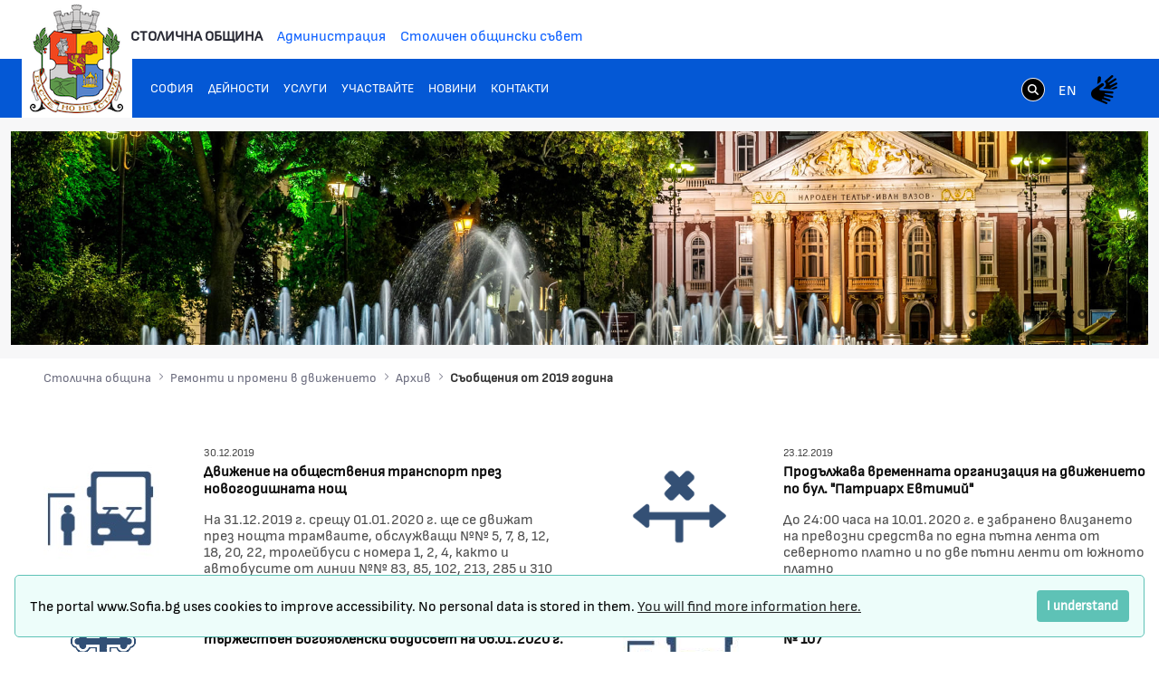

--- FILE ---
content_type: text/html;charset=UTF-8
request_url: https://www.sofia.bg/en/repairs-and-traffic-changes-arhiv-2019?p_p_id=com_liferay_asset_publisher_web_portlet_AssetPublisherPortlet_INSTANCE_dscFk1QiyNKh&p_p_lifecycle=0&p_p_state=normal&p_p_mode=view&p_r_p_resetCur=false&_com_liferay_asset_publisher_web_portlet_AssetPublisherPortlet_INSTANCE_dscFk1QiyNKh_redirect=%2Fen%2Fweb%2Fguest%2Frepairs-and-traffic-changes-arhiv-2019%3Fp_p_id%3D101_INSTANCE_dscFk1QiyNKh%26p_p_lifecycle%3D0%26p_p_state%3Dnormal%26p_p_mode%3Dview%26p_p_col_id%3Dcolumn-1%26p_p_col_count%3D2%26_101_INSTANCE_dscFk1QiyNKh_delta%3D10%26_101_INSTANCE_dscFk1QiyNKh_keywords%3D%26_101_INSTANCE_dscFk1QiyNKh_advancedSearch%3Dfalse%26_101_INSTANCE_dscFk1QiyNKh_andOperator%3Dtrue%26p_r_p_564233524_resetCur%3Dfalse%26_101_INSTANCE_dscFk1QiyNKh_cur%3D54&_com_liferay_asset_publisher_web_portlet_AssetPublisherPortlet_INSTANCE_dscFk1QiyNKh_delta=10&_com_liferay_asset_publisher_web_portlet_AssetPublisherPortlet_INSTANCE_dscFk1QiyNKh_cur=1
body_size: 22149
content:
































	
		
			<!DOCTYPE html>































































<html class="ltr" dir="ltr" lang="en-US">
<head>
	<title>Съобщения от 2019 година - Портал на Столичната Община - Портал на Столичната Община</title>
	<meta content="width=device-width, initial-scale=1.0, shrink-to-fit=no" name="viewport" />































<meta content="text/html; charset=UTF-8" http-equiv="content-type" />












<script type="importmap">{"imports":{"react-dom":"/o/frontend-js-react-web/__liferay__/exports/react-dom.js","@clayui/breadcrumb":"/o/frontend-taglib-clay/__liferay__/exports/@clayui$breadcrumb.js","@clayui/charts":"/o/frontend-taglib-clay/__liferay__/exports/@clayui$charts.js","@clayui/empty-state":"/o/frontend-taglib-clay/__liferay__/exports/@clayui$empty-state.js","react":"/o/frontend-js-react-web/__liferay__/exports/react.js","react-dom-16":"/o/frontend-js-react-web/__liferay__/exports/react-dom-16.js","@clayui/navigation-bar":"/o/frontend-taglib-clay/__liferay__/exports/@clayui$navigation-bar.js","@clayui/icon":"/o/frontend-taglib-clay/__liferay__/exports/@clayui$icon.js","@clayui/table":"/o/frontend-taglib-clay/__liferay__/exports/@clayui$table.js","@clayui/slider":"/o/frontend-taglib-clay/__liferay__/exports/@clayui$slider.js","@clayui/multi-select":"/o/frontend-taglib-clay/__liferay__/exports/@clayui$multi-select.js","@clayui/nav":"/o/frontend-taglib-clay/__liferay__/exports/@clayui$nav.js","@clayui/provider":"/o/frontend-taglib-clay/__liferay__/exports/@clayui$provider.js","@clayui/panel":"/o/frontend-taglib-clay/__liferay__/exports/@clayui$panel.js","@clayui/list":"/o/frontend-taglib-clay/__liferay__/exports/@clayui$list.js","@liferay/dynamic-data-mapping-form-field-type":"/o/dynamic-data-mapping-form-field-type/__liferay__/index.js","@clayui/date-picker":"/o/frontend-taglib-clay/__liferay__/exports/@clayui$date-picker.js","@clayui/label":"/o/frontend-taglib-clay/__liferay__/exports/@clayui$label.js","@liferay/frontend-js-api/data-set":"/o/frontend-js-dependencies-web/__liferay__/exports/@liferay$js-api$data-set.js","@clayui/core":"/o/frontend-taglib-clay/__liferay__/exports/@clayui$core.js","@clayui/pagination-bar":"/o/frontend-taglib-clay/__liferay__/exports/@clayui$pagination-bar.js","@clayui/layout":"/o/frontend-taglib-clay/__liferay__/exports/@clayui$layout.js","@clayui/multi-step-nav":"/o/frontend-taglib-clay/__liferay__/exports/@clayui$multi-step-nav.js","@liferay/frontend-js-api":"/o/frontend-js-dependencies-web/__liferay__/exports/@liferay$js-api.js","@clayui/toolbar":"/o/frontend-taglib-clay/__liferay__/exports/@clayui$toolbar.js","@clayui/badge":"/o/frontend-taglib-clay/__liferay__/exports/@clayui$badge.js","react-dom-18":"/o/frontend-js-react-web/__liferay__/exports/react-dom-18.js","@clayui/link":"/o/frontend-taglib-clay/__liferay__/exports/@clayui$link.js","@clayui/card":"/o/frontend-taglib-clay/__liferay__/exports/@clayui$card.js","@clayui/tooltip":"/o/frontend-taglib-clay/__liferay__/exports/@clayui$tooltip.js","@clayui/button":"/o/frontend-taglib-clay/__liferay__/exports/@clayui$button.js","@clayui/tabs":"/o/frontend-taglib-clay/__liferay__/exports/@clayui$tabs.js","@clayui/sticker":"/o/frontend-taglib-clay/__liferay__/exports/@clayui$sticker.js","@clayui/form":"/o/frontend-taglib-clay/__liferay__/exports/@clayui$form.js","@clayui/popover":"/o/frontend-taglib-clay/__liferay__/exports/@clayui$popover.js","@clayui/shared":"/o/frontend-taglib-clay/__liferay__/exports/@clayui$shared.js","@clayui/localized-input":"/o/frontend-taglib-clay/__liferay__/exports/@clayui$localized-input.js","@clayui/modal":"/o/frontend-taglib-clay/__liferay__/exports/@clayui$modal.js","@clayui/color-picker":"/o/frontend-taglib-clay/__liferay__/exports/@clayui$color-picker.js","@clayui/pagination":"/o/frontend-taglib-clay/__liferay__/exports/@clayui$pagination.js","@clayui/autocomplete":"/o/frontend-taglib-clay/__liferay__/exports/@clayui$autocomplete.js","@clayui/management-toolbar":"/o/frontend-taglib-clay/__liferay__/exports/@clayui$management-toolbar.js","@clayui/time-picker":"/o/frontend-taglib-clay/__liferay__/exports/@clayui$time-picker.js","@clayui/upper-toolbar":"/o/frontend-taglib-clay/__liferay__/exports/@clayui$upper-toolbar.js","@clayui/loading-indicator":"/o/frontend-taglib-clay/__liferay__/exports/@clayui$loading-indicator.js","@clayui/drop-down":"/o/frontend-taglib-clay/__liferay__/exports/@clayui$drop-down.js","@clayui/data-provider":"/o/frontend-taglib-clay/__liferay__/exports/@clayui$data-provider.js","@liferay/language/":"/o/js/language/","@clayui/css":"/o/frontend-taglib-clay/__liferay__/exports/@clayui$css.js","@clayui/alert":"/o/frontend-taglib-clay/__liferay__/exports/@clayui$alert.js","@clayui/progress-bar":"/o/frontend-taglib-clay/__liferay__/exports/@clayui$progress-bar.js","react-16":"/o/frontend-js-react-web/__liferay__/exports/react-16.js","react-18":"/o/frontend-js-react-web/__liferay__/exports/react-18.js"},"scopes":{}}</script><script data-senna-track="temporary">var Liferay = window.Liferay || {};Liferay.Icons = Liferay.Icons || {};Liferay.Icons.controlPanelSpritemap = 'https://www.sofia.bg/o/admin-theme/images/clay/icons.svg'; Liferay.Icons.spritemap = 'https://www.sofia.bg/o/epsof-0601-theme/images/clay/icons.svg';</script>
<script data-senna-track="permanent" src="/combo?browserId=chrome&minifierType=js&languageId=en_US&t=1769699538963&/o/frontend-js-jquery-web/jquery/jquery.min.js&/o/frontend-js-jquery-web/jquery/init.js&/o/frontend-js-jquery-web/jquery/ajax.js&/o/frontend-js-jquery-web/jquery/bootstrap.bundle.min.js&/o/frontend-js-jquery-web/jquery/collapsible_search.js&/o/frontend-js-jquery-web/jquery/fm.js&/o/frontend-js-jquery-web/jquery/form.js&/o/frontend-js-jquery-web/jquery/popper.min.js&/o/frontend-js-jquery-web/jquery/side_navigation.js" type="text/javascript"></script>
<script data-senna-track="permanent" type="text/javascript">window.Liferay = window.Liferay || {}; window.Liferay.CSP = {nonce: ''};</script>
<link data-senna-track="temporary" href="https://www.sofia.bg/repairs-and-traffic-changes-arhiv-2019" rel="canonical" />
<link data-senna-track="temporary" href="https://www.sofia.bg/repairs-and-traffic-changes-arhiv-2019" hreflang="bg-BG" rel="alternate" />
<link data-senna-track="temporary" href="https://www.sofia.bg/en/repairs-and-traffic-changes-arhiv-2019" hreflang="en-US" rel="alternate" />
<link data-senna-track="temporary" href="https://www.sofia.bg/repairs-and-traffic-changes-arhiv-2019" hreflang="x-default" rel="alternate" />


<link href="/documents/20121/52762590/SofiaGerb+favicon-32x32/b2f5d0cc-9930-bc93-6fc9-13489acc23f4" rel="apple-touch-icon" />
<link href="/documents/20121/52762590/SofiaGerb+favicon-32x32/b2f5d0cc-9930-bc93-6fc9-13489acc23f4" rel="icon" />



<link class="lfr-css-file" data-senna-track="temporary" href="https://www.sofia.bg/o/epsof-0601-theme/css/clay.css?browserId=chrome&amp;themeId=epsof0601_WAR_epsof0601theme&amp;minifierType=css&amp;languageId=en_US&amp;t=1756502890000" id="liferayAUICSS" rel="stylesheet" type="text/css" />









	<link href="/combo?browserId=chrome&amp;minifierType=css&amp;themeId=epsof0601_WAR_epsof0601theme&amp;languageId=en_US&amp;com_liferay_asset_publisher_web_portlet_AssetPublisherPortlet_INSTANCE_0jy1Z0iwOUub:%2Fo%2Fasset-publisher-web%2Fcss%2Fmain.css&amp;com_liferay_product_navigation_product_menu_web_portlet_ProductMenuPortlet:%2Fo%2Fproduct-navigation-product-menu-web%2Fcss%2Fmain.css&amp;t=1756502890000" rel="stylesheet" type="text/css"
 data-senna-track="temporary" id="b9d575ed" />








<script type="text/javascript" data-senna-track="temporary">
	// <![CDATA[
		var Liferay = Liferay || {};

		Liferay.Browser = {
			acceptsGzip: function () {
				return true;
			},

			

			getMajorVersion: function () {
				return 131.0;
			},

			getRevision: function () {
				return '537.36';
			},
			getVersion: function () {
				return '131.0';
			},

			

			isAir: function () {
				return false;
			},
			isChrome: function () {
				return true;
			},
			isEdge: function () {
				return false;
			},
			isFirefox: function () {
				return false;
			},
			isGecko: function () {
				return true;
			},
			isIe: function () {
				return false;
			},
			isIphone: function () {
				return false;
			},
			isLinux: function () {
				return false;
			},
			isMac: function () {
				return true;
			},
			isMobile: function () {
				return false;
			},
			isMozilla: function () {
				return false;
			},
			isOpera: function () {
				return false;
			},
			isRtf: function () {
				return true;
			},
			isSafari: function () {
				return true;
			},
			isSun: function () {
				return false;
			},
			isWebKit: function () {
				return true;
			},
			isWindows: function () {
				return false;
			}
		};

		Liferay.Data = Liferay.Data || {};

		Liferay.Data.ICONS_INLINE_SVG = true;

		Liferay.Data.NAV_SELECTOR = '#navigation';

		Liferay.Data.NAV_SELECTOR_MOBILE = '#navigationCollapse';

		Liferay.Data.isCustomizationView = function () {
			return false;
		};

		Liferay.Data.notices = [
			
		];

		(function () {
			var available = {};

			var direction = {};

			

				available['bg_BG'] = 'Bulgarian\x20\x28Bulgaria\x29';
				direction['bg_BG'] = 'ltr';

			

				available['en_US'] = 'English\x20\x28United\x20States\x29';
				direction['en_US'] = 'ltr';

			

			let _cache = {};

			if (Liferay && Liferay.Language && Liferay.Language._cache) {
				_cache = Liferay.Language._cache;
			}

			Liferay.Language = {
				_cache,
				available,
				direction,
				get: function(key) {
					let value = Liferay.Language._cache[key];

					if (value === undefined) {
						value = key;
					}

					return value;
				}
			};
		})();

		var featureFlags = {"LPD-10964":false,"LPD-37927":false,"LPD-10889":false,"LPS-193884":false,"LPD-30371":false,"LPD-11131":true,"LPS-178642":false,"LPS-193005":false,"LPD-31789":false,"LPD-10562":false,"LPD-11212":false,"COMMERCE-8087":false,"LPD-39304":true,"LPD-13311":true,"LRAC-10757":false,"LPD-35941":false,"LPS-180090":false,"LPS-178052":false,"LPD-21414":false,"LPS-185892":false,"LPS-186620":false,"LPD-40533":true,"LPD-40534":true,"LPS-184404":false,"LPD-40530":true,"LPD-20640":false,"LPS-198183":false,"LPD-38869":false,"LPD-35678":false,"LPD-6378":false,"LPS-153714":false,"LPD-11848":false,"LPS-170670":false,"LPD-7822":false,"LPS-169981":false,"LPD-21926":false,"LPS-177027":false,"LPD-37531":false,"LPD-11003":false,"LPD-36446":false,"LPD-39437":false,"LPS-135430":false,"LPD-20556":false,"LPD-45276":false,"LPS-134060":false,"LPS-164563":false,"LPD-32050":false,"LPS-122920":false,"LPS-199086":false,"LPD-35128":false,"LPD-10588":false,"LPD-13778":true,"LPD-11313":false,"LPD-6368":false,"LPD-34594":false,"LPS-202104":false,"LPD-19955":false,"LPD-35443":false,"LPD-39967":false,"LPD-11235":false,"LPD-11232":false,"LPS-196935":true,"LPD-43542":false,"LPS-176691":false,"LPS-197909":false,"LPD-29516":false,"COMMERCE-8949":false,"LPD-11228":false,"LPS-153813":false,"LPD-17809":false,"COMMERCE-13024":false,"LPS-165482":false,"LPS-193551":false,"LPS-197477":false,"LPS-174816":false,"LPS-186360":false,"LPD-30204":false,"LPD-32867":false,"LPS-153332":false,"LPD-35013":true,"LPS-179669":false,"LPS-174417":false,"LPD-44091":true,"LPD-31212":false,"LPD-18221":false,"LPS-155284":false,"LRAC-15017":false,"LPD-19870":false,"LPS-200108":false,"LPD-20131":false,"LPS-159643":false,"LPS-129412":false,"LPS-169837":false,"LPD-20379":false};

		Liferay.FeatureFlags = Object.keys(featureFlags).reduce(
			(acc, key) => ({
				...acc, [key]: featureFlags[key] === 'true' || featureFlags[key] === true
			}), {}
		);

		Liferay.PortletKeys = {
			DOCUMENT_LIBRARY: 'com_liferay_document_library_web_portlet_DLPortlet',
			DYNAMIC_DATA_MAPPING: 'com_liferay_dynamic_data_mapping_web_portlet_DDMPortlet',
			ITEM_SELECTOR: 'com_liferay_item_selector_web_portlet_ItemSelectorPortlet'
		};

		Liferay.PropsValues = {
			JAVASCRIPT_SINGLE_PAGE_APPLICATION_TIMEOUT: 0,
			UPLOAD_SERVLET_REQUEST_IMPL_MAX_SIZE: 1048576000000
		};

		Liferay.ThemeDisplay = {

			

			
				getLayoutId: function () {
					return '2184';
				},

				

				getLayoutRelativeControlPanelURL: function () {
					return '/en/group/guest/~/control_panel/manage?p_p_id=com_liferay_asset_publisher_web_portlet_AssetPublisherPortlet_INSTANCE_dscFk1QiyNKh';
				},

				getLayoutRelativeURL: function () {
					return '/en/repairs-and-traffic-changes-arhiv-2019';
				},
				getLayoutURL: function () {
					return 'https://www.sofia.bg/en/repairs-and-traffic-changes-arhiv-2019';
				},
				getParentLayoutId: function () {
					return '2180';
				},
				isControlPanel: function () {
					return false;
				},
				isPrivateLayout: function () {
					return 'false';
				},
				isVirtualLayout: function () {
					return false;
				},
			

			getBCP47LanguageId: function () {
				return 'en-US';
			},
			getCanonicalURL: function () {

				

				return 'https\x3a\x2f\x2fwww\x2esofia\x2ebg\x2frepairs-and-traffic-changes-arhiv-2019';
			},
			getCDNBaseURL: function () {
				return 'https://www.sofia.bg';
			},
			getCDNDynamicResourcesHost: function () {
				return '';
			},
			getCDNHost: function () {
				return '';
			},
			getCompanyGroupId: function () {
				return '20123';
			},
			getCompanyId: function () {
				return '20097';
			},
			getDefaultLanguageId: function () {
				return 'bg_BG';
			},
			getDoAsUserIdEncoded: function () {
				return '';
			},
			getLanguageId: function () {
				return 'en_US';
			},
			getParentGroupId: function () {
				return '20121';
			},
			getPathContext: function () {
				return '';
			},
			getPathImage: function () {
				return '/image';
			},
			getPathJavaScript: function () {
				return '/o/frontend-js-web';
			},
			getPathMain: function () {
				return '/en/c';
			},
			getPathThemeImages: function () {
				return 'https://www.sofia.bg/o/epsof-0601-theme/images';
			},
			getPathThemeRoot: function () {
				return '/o/epsof-0601-theme';
			},
			getPlid: function () {
				return '2653';
			},
			getPortalURL: function () {
				return 'https://www.sofia.bg';
			},
			getRealUserId: function () {
				return '20101';
			},
			getRemoteAddr: function () {
				return '18.226.164.150';
			},
			getRemoteHost: function () {
				return '18.226.164.150';
			},
			getScopeGroupId: function () {
				return '20121';
			},
			getScopeGroupIdOrLiveGroupId: function () {
				return '20121';
			},
			getSessionId: function () {
				return '';
			},
			getSiteAdminURL: function () {
				return 'https://www.sofia.bg/group/guest/~/control_panel/manage?p_p_lifecycle=0&p_p_state=maximized&p_p_mode=view';
			},
			getSiteGroupId: function () {
				return '20121';
			},
			getTimeZone: function() {
				return 'Europe/Sofia';
			},
			getURLControlPanel: function() {
				return '/en/group/control_panel?refererPlid=2653';
			},
			getURLHome: function () {
				return 'https\x3a\x2f\x2fwww\x2esofia\x2ebg\x2fweb\x2fguest\x2fhome';
			},
			getUserEmailAddress: function () {
				return '';
			},
			getUserId: function () {
				return '20101';
			},
			getUserName: function () {
				return '';
			},
			isAddSessionIdToURL: function () {
				return false;
			},
			isImpersonated: function () {
				return false;
			},
			isSignedIn: function () {
				return false;
			},

			isStagedPortlet: function () {
				
					
						return true;
					
					
			},

			isStateExclusive: function () {
				return false;
			},
			isStateMaximized: function () {
				return false;
			},
			isStatePopUp: function () {
				return false;
			}
		};

		var themeDisplay = Liferay.ThemeDisplay;

		Liferay.AUI = {

			

			getCombine: function () {
				return true;
			},
			getComboPath: function () {
				return '/combo/?browserId=chrome&minifierType=&languageId=en_US&t=1754293034537&';
			},
			getDateFormat: function () {
				return '%m/%d/%Y';
			},
			getEditorCKEditorPath: function () {
				return '/o/frontend-editor-ckeditor-web';
			},
			getFilter: function () {
				var filter = 'raw';

				
					
						filter = 'min';
					
					

				return filter;
			},
			getFilterConfig: function () {
				var instance = this;

				var filterConfig = null;

				if (!instance.getCombine()) {
					filterConfig = {
						replaceStr: '.js' + instance.getStaticResourceURLParams(),
						searchExp: '\\.js$'
					};
				}

				return filterConfig;
			},
			getJavaScriptRootPath: function () {
				return '/o/frontend-js-web';
			},
			getPortletRootPath: function () {
				return '/html/portlet';
			},
			getStaticResourceURLParams: function () {
				return '?browserId=chrome&minifierType=&languageId=en_US&t=1754293034537';
			}
		};

		Liferay.authToken = '1sJ3ZqWR';

		

		Liferay.currentURL = '\x2fen\x2frepairs-and-traffic-changes-arhiv-2019\x3fp_p_id\x3dcom_liferay_asset_publisher_web_portlet_AssetPublisherPortlet_INSTANCE_dscFk1QiyNKh\x26p_p_lifecycle\x3d0\x26p_p_state\x3dnormal\x26p_p_mode\x3dview\x26p_r_p_resetCur\x3dfalse\x26_com_liferay_asset_publisher_web_portlet_AssetPublisherPortlet_INSTANCE_dscFk1QiyNKh_redirect\x3d\x252Fen\x252Fweb\x252Fguest\x252Frepairs-and-traffic-changes-arhiv-2019\x253Fp_p_id\x253D101_INSTANCE_dscFk1QiyNKh\x2526p_p_lifecycle\x253D0\x2526p_p_state\x253Dnormal\x2526p_p_mode\x253Dview\x2526p_p_col_id\x253Dcolumn-1\x2526p_p_col_count\x253D2\x2526_101_INSTANCE_dscFk1QiyNKh_delta\x253D10\x2526_101_INSTANCE_dscFk1QiyNKh_keywords\x253D\x2526_101_INSTANCE_dscFk1QiyNKh_advancedSearch\x253Dfalse\x2526_101_INSTANCE_dscFk1QiyNKh_andOperator\x253Dtrue\x2526p_r_p_564233524_resetCur\x253Dfalse\x2526_101_INSTANCE_dscFk1QiyNKh_cur\x253D54\x26_com_liferay_asset_publisher_web_portlet_AssetPublisherPortlet_INSTANCE_dscFk1QiyNKh_delta\x3d10\x26_com_liferay_asset_publisher_web_portlet_AssetPublisherPortlet_INSTANCE_dscFk1QiyNKh_cur\x3d1';
		Liferay.currentURLEncoded = '\x252Fen\x252Frepairs-and-traffic-changes-arhiv-2019\x253Fp_p_id\x253Dcom_liferay_asset_publisher_web_portlet_AssetPublisherPortlet_INSTANCE_dscFk1QiyNKh\x2526p_p_lifecycle\x253D0\x2526p_p_state\x253Dnormal\x2526p_p_mode\x253Dview\x2526p_r_p_resetCur\x253Dfalse\x2526_com_liferay_asset_publisher_web_portlet_AssetPublisherPortlet_INSTANCE_dscFk1QiyNKh_redirect\x253D\x25252Fen\x25252Fweb\x25252Fguest\x25252Frepairs-and-traffic-changes-arhiv-2019\x25253Fp_p_id\x25253D101_INSTANCE_dscFk1QiyNKh\x252526p_p_lifecycle\x25253D0\x252526p_p_state\x25253Dnormal\x252526p_p_mode\x25253Dview\x252526p_p_col_id\x25253Dcolumn-1\x252526p_p_col_count\x25253D2\x252526_101_INSTANCE_dscFk1QiyNKh_delta\x25253D10\x252526_101_INSTANCE_dscFk1QiyNKh_keywords\x25253D\x252526_101_INSTANCE_dscFk1QiyNKh_advancedSearch\x25253Dfalse\x252526_101_INSTANCE_dscFk1QiyNKh_andOperator\x25253Dtrue\x252526p_r_p_564233524_resetCur\x25253Dfalse\x252526_101_INSTANCE_dscFk1QiyNKh_cur\x25253D54\x2526_com_liferay_asset_publisher_web_portlet_AssetPublisherPortlet_INSTANCE_dscFk1QiyNKh_delta\x253D10\x2526_com_liferay_asset_publisher_web_portlet_AssetPublisherPortlet_INSTANCE_dscFk1QiyNKh_cur\x253D1';
	// ]]>
</script>

<script data-senna-track="temporary" type="text/javascript">window.__CONFIG__= {basePath: '',combine: true, defaultURLParams: null, explainResolutions: false, exposeGlobal: false, logLevel: 'warn', moduleType: 'module', namespace:'Liferay', nonce: '', reportMismatchedAnonymousModules: 'warn', resolvePath: '/o/js_resolve_modules', url: '/combo/?browserId=chrome&minifierType=js&languageId=en_US&t=1754293034537&', waitTimeout: 60000};</script><script data-senna-track="permanent" src="/o/frontend-js-loader-modules-extender/loader.js?&mac=9WaMmhziBCkScHZwrrVcOR7VZF4=&browserId=chrome&languageId=en_US&minifierType=js" type="text/javascript"></script><script data-senna-track="permanent" src="/combo?browserId=chrome&minifierType=js&languageId=en_US&t=1754293034537&/o/frontend-js-aui-web/aui/aui/aui-min.js&/o/frontend-js-aui-web/liferay/modules.js&/o/frontend-js-aui-web/liferay/aui_sandbox.js&/o/frontend-js-aui-web/aui/attribute-base/attribute-base-min.js&/o/frontend-js-aui-web/aui/attribute-complex/attribute-complex-min.js&/o/frontend-js-aui-web/aui/attribute-core/attribute-core-min.js&/o/frontend-js-aui-web/aui/attribute-observable/attribute-observable-min.js&/o/frontend-js-aui-web/aui/attribute-extras/attribute-extras-min.js&/o/frontend-js-aui-web/aui/event-custom-base/event-custom-base-min.js&/o/frontend-js-aui-web/aui/event-custom-complex/event-custom-complex-min.js&/o/frontend-js-aui-web/aui/oop/oop-min.js&/o/frontend-js-aui-web/aui/aui-base-lang/aui-base-lang-min.js&/o/frontend-js-aui-web/liferay/dependency.js&/o/frontend-js-aui-web/liferay/util.js&/o/frontend-js-aui-web/aui/aui-base-html5-shiv/aui-base-html5-shiv-min.js&/o/frontend-js-aui-web/aui/arraylist-add/arraylist-add-min.js&/o/frontend-js-aui-web/aui/arraylist-filter/arraylist-filter-min.js&/o/frontend-js-aui-web/aui/arraylist/arraylist-min.js&/o/frontend-js-aui-web/aui/array-extras/array-extras-min.js&/o/frontend-js-aui-web/aui/array-invoke/array-invoke-min.js&/o/frontend-js-aui-web/aui/base-base/base-base-min.js&/o/frontend-js-aui-web/aui/base-pluginhost/base-pluginhost-min.js&/o/frontend-js-aui-web/aui/classnamemanager/classnamemanager-min.js&/o/frontend-js-aui-web/aui/datatype-xml-format/datatype-xml-format-min.js&/o/frontend-js-aui-web/aui/datatype-xml-parse/datatype-xml-parse-min.js&/o/frontend-js-aui-web/aui/dom-base/dom-base-min.js&/o/frontend-js-aui-web/aui/dom-core/dom-core-min.js&/o/frontend-js-aui-web/aui/dom-screen/dom-screen-min.js&/o/frontend-js-aui-web/aui/dom-style/dom-style-min.js&/o/frontend-js-aui-web/aui/event-base/event-base-min.js&/o/frontend-js-aui-web/aui/event-delegate/event-delegate-min.js&/o/frontend-js-aui-web/aui/event-focus/event-focus-min.js" type="text/javascript"></script>
<script data-senna-track="permanent" src="/combo?browserId=chrome&minifierType=js&languageId=en_US&t=1754293034537&/o/frontend-js-aui-web/aui/event-hover/event-hover-min.js&/o/frontend-js-aui-web/aui/event-key/event-key-min.js&/o/frontend-js-aui-web/aui/event-mouseenter/event-mouseenter-min.js&/o/frontend-js-aui-web/aui/event-mousewheel/event-mousewheel-min.js&/o/frontend-js-aui-web/aui/event-outside/event-outside-min.js&/o/frontend-js-aui-web/aui/event-resize/event-resize-min.js&/o/frontend-js-aui-web/aui/event-simulate/event-simulate-min.js&/o/frontend-js-aui-web/aui/event-synthetic/event-synthetic-min.js&/o/frontend-js-aui-web/aui/intl/intl-min.js&/o/frontend-js-aui-web/aui/io-base/io-base-min.js&/o/frontend-js-aui-web/aui/io-form/io-form-min.js&/o/frontend-js-aui-web/aui/io-queue/io-queue-min.js&/o/frontend-js-aui-web/aui/io-upload-iframe/io-upload-iframe-min.js&/o/frontend-js-aui-web/aui/io-xdr/io-xdr-min.js&/o/frontend-js-aui-web/aui/json-parse/json-parse-min.js&/o/frontend-js-aui-web/aui/json-stringify/json-stringify-min.js&/o/frontend-js-aui-web/aui/node-base/node-base-min.js&/o/frontend-js-aui-web/aui/node-core/node-core-min.js&/o/frontend-js-aui-web/aui/node-event-delegate/node-event-delegate-min.js&/o/frontend-js-aui-web/aui/node-event-simulate/node-event-simulate-min.js&/o/frontend-js-aui-web/aui/node-focusmanager/node-focusmanager-min.js&/o/frontend-js-aui-web/aui/node-pluginhost/node-pluginhost-min.js&/o/frontend-js-aui-web/aui/node-screen/node-screen-min.js&/o/frontend-js-aui-web/aui/node-style/node-style-min.js&/o/frontend-js-aui-web/aui/plugin/plugin-min.js&/o/frontend-js-aui-web/aui/pluginhost-base/pluginhost-base-min.js&/o/frontend-js-aui-web/aui/pluginhost-config/pluginhost-config-min.js&/o/frontend-js-aui-web/aui/querystring-stringify-simple/querystring-stringify-simple-min.js&/o/frontend-js-aui-web/aui/queue-promote/queue-promote-min.js&/o/frontend-js-aui-web/aui/selector-css2/selector-css2-min.js&/o/frontend-js-aui-web/aui/selector-css3/selector-css3-min.js" type="text/javascript"></script>
<script data-senna-track="permanent" src="/combo?browserId=chrome&minifierType=js&languageId=en_US&t=1754293034537&/o/frontend-js-aui-web/aui/selector-native/selector-native-min.js&/o/frontend-js-aui-web/aui/selector/selector-min.js&/o/frontend-js-aui-web/aui/widget-base/widget-base-min.js&/o/frontend-js-aui-web/aui/widget-htmlparser/widget-htmlparser-min.js&/o/frontend-js-aui-web/aui/widget-skin/widget-skin-min.js&/o/frontend-js-aui-web/aui/widget-uievents/widget-uievents-min.js&/o/frontend-js-aui-web/aui/yui-throttle/yui-throttle-min.js&/o/frontend-js-aui-web/aui/aui-base-core/aui-base-core-min.js&/o/frontend-js-aui-web/aui/aui-classnamemanager/aui-classnamemanager-min.js&/o/frontend-js-aui-web/aui/aui-component/aui-component-min.js&/o/frontend-js-aui-web/aui/aui-debounce/aui-debounce-min.js&/o/frontend-js-aui-web/aui/aui-delayed-task-deprecated/aui-delayed-task-deprecated-min.js&/o/frontend-js-aui-web/aui/aui-event-base/aui-event-base-min.js&/o/frontend-js-aui-web/aui/aui-event-input/aui-event-input-min.js&/o/frontend-js-aui-web/aui/aui-form-validator/aui-form-validator-min.js&/o/frontend-js-aui-web/aui/aui-node-base/aui-node-base-min.js&/o/frontend-js-aui-web/aui/aui-node-html5/aui-node-html5-min.js&/o/frontend-js-aui-web/aui/aui-selector/aui-selector-min.js&/o/frontend-js-aui-web/aui/aui-timer/aui-timer-min.js&/o/frontend-js-aui-web/liferay/form.js&/o/frontend-js-aui-web/liferay/icon.js&/o/frontend-js-aui-web/liferay/menu.js&/o/frontend-js-aui-web/aui/async-queue/async-queue-min.js&/o/frontend-js-aui-web/aui/base-build/base-build-min.js&/o/frontend-js-aui-web/aui/cookie/cookie-min.js&/o/frontend-js-aui-web/aui/event-touch/event-touch-min.js&/o/frontend-js-aui-web/aui/overlay/overlay-min.js&/o/frontend-js-aui-web/aui/querystring-stringify/querystring-stringify-min.js&/o/frontend-js-aui-web/aui/widget-child/widget-child-min.js&/o/frontend-js-aui-web/aui/widget-position-align/widget-position-align-min.js&/o/frontend-js-aui-web/aui/widget-position-constrain/widget-position-constrain-min.js" type="text/javascript"></script>
<script data-senna-track="permanent" src="/combo?browserId=chrome&minifierType=js&languageId=en_US&t=1754293034537&/o/frontend-js-aui-web/aui/widget-position/widget-position-min.js&/o/frontend-js-aui-web/aui/widget-stack/widget-stack-min.js&/o/frontend-js-aui-web/aui/widget-stdmod/widget-stdmod-min.js&/o/frontend-js-aui-web/aui/aui-aria/aui-aria-min.js&/o/frontend-js-aui-web/aui/aui-io-plugin-deprecated/aui-io-plugin-deprecated-min.js&/o/frontend-js-aui-web/aui/aui-io-request/aui-io-request-min.js&/o/frontend-js-aui-web/aui/aui-loading-mask-deprecated/aui-loading-mask-deprecated-min.js&/o/frontend-js-aui-web/aui/aui-overlay-base-deprecated/aui-overlay-base-deprecated-min.js&/o/frontend-js-aui-web/aui/aui-overlay-context-deprecated/aui-overlay-context-deprecated-min.js&/o/frontend-js-aui-web/aui/aui-overlay-manager-deprecated/aui-overlay-manager-deprecated-min.js&/o/frontend-js-aui-web/aui/aui-overlay-mask-deprecated/aui-overlay-mask-deprecated-min.js&/o/frontend-js-aui-web/aui/aui-parse-content/aui-parse-content-min.js&/o/frontend-js-aui-web/liferay/session.js&/o/frontend-js-aui-web/liferay/deprecated.js&/o/frontend-js-web/liferay/dom_task_runner.js&/o/frontend-js-web/liferay/events.js&/o/frontend-js-web/liferay/lazy_load.js&/o/frontend-js-web/liferay/liferay.js&/o/frontend-js-web/liferay/global.bundle.js&/o/frontend-js-web/liferay/portlet.js&/o/frontend-js-web/liferay/workflow.js&/o/oauth2-provider-web/js/liferay.js" type="text/javascript"></script>
<script data-senna-track="temporary" type="text/javascript">window.Liferay = Liferay || {}; window.Liferay.OAuth2 = {getAuthorizeURL: function() {return 'https://www.sofia.bg/o/oauth2/authorize';}, getBuiltInRedirectURL: function() {return 'https://www.sofia.bg/o/oauth2/redirect';}, getIntrospectURL: function() { return 'https://www.sofia.bg/o/oauth2/introspect';}, getTokenURL: function() {return 'https://www.sofia.bg/o/oauth2/token';}, getUserAgentApplication: function(externalReferenceCode) {return Liferay.OAuth2._userAgentApplications[externalReferenceCode];}, _userAgentApplications: {}}</script><script data-senna-track="temporary" type="text/javascript">try {var MODULE_MAIN='dynamic-data-mapping-web@5.0.115/index';var MODULE_PATH='/o/dynamic-data-mapping-web';/**
 * SPDX-FileCopyrightText: (c) 2000 Liferay, Inc. https://liferay.com
 * SPDX-License-Identifier: LGPL-2.1-or-later OR LicenseRef-Liferay-DXP-EULA-2.0.0-2023-06
 */

(function () {
	const LiferayAUI = Liferay.AUI;

	AUI().applyConfig({
		groups: {
			ddm: {
				base: MODULE_PATH + '/js/legacy/',
				combine: Liferay.AUI.getCombine(),
				filter: LiferayAUI.getFilterConfig(),
				modules: {
					'liferay-ddm-form': {
						path: 'ddm_form.js',
						requires: [
							'aui-base',
							'aui-datatable',
							'aui-datatype',
							'aui-image-viewer',
							'aui-parse-content',
							'aui-set',
							'aui-sortable-list',
							'json',
							'liferay-form',
							'liferay-map-base',
							'liferay-translation-manager',
							'liferay-util-window',
						],
					},
					'liferay-portlet-dynamic-data-mapping': {
						condition: {
							trigger: 'liferay-document-library',
						},
						path: 'main.js',
						requires: [
							'arraysort',
							'aui-form-builder-deprecated',
							'aui-form-validator',
							'aui-map',
							'aui-text-unicode',
							'json',
							'liferay-menu',
							'liferay-translation-manager',
							'liferay-util-window',
							'text',
						],
					},
					'liferay-portlet-dynamic-data-mapping-custom-fields': {
						condition: {
							trigger: 'liferay-document-library',
						},
						path: 'custom_fields.js',
						requires: ['liferay-portlet-dynamic-data-mapping'],
					},
				},
				root: MODULE_PATH + '/js/legacy/',
			},
		},
	});
})();
} catch(error) {console.error(error);}try {var MODULE_MAIN='frontend-editor-alloyeditor-web@5.0.56/index';var MODULE_PATH='/o/frontend-editor-alloyeditor-web';/**
 * SPDX-FileCopyrightText: (c) 2000 Liferay, Inc. https://liferay.com
 * SPDX-License-Identifier: LGPL-2.1-or-later OR LicenseRef-Liferay-DXP-EULA-2.0.0-2023-06
 */

(function () {
	AUI().applyConfig({
		groups: {
			alloyeditor: {
				base: MODULE_PATH + '/js/legacy/',
				combine: Liferay.AUI.getCombine(),
				filter: Liferay.AUI.getFilterConfig(),
				modules: {
					'liferay-alloy-editor': {
						path: 'alloyeditor.js',
						requires: [
							'aui-component',
							'liferay-portlet-base',
							'timers',
						],
					},
					'liferay-alloy-editor-source': {
						path: 'alloyeditor_source.js',
						requires: [
							'aui-debounce',
							'liferay-fullscreen-source-editor',
							'liferay-source-editor',
							'plugin',
						],
					},
				},
				root: MODULE_PATH + '/js/legacy/',
			},
		},
	});
})();
} catch(error) {console.error(error);}try {var MODULE_MAIN='exportimport-web@5.0.100/index';var MODULE_PATH='/o/exportimport-web';/**
 * SPDX-FileCopyrightText: (c) 2000 Liferay, Inc. https://liferay.com
 * SPDX-License-Identifier: LGPL-2.1-or-later OR LicenseRef-Liferay-DXP-EULA-2.0.0-2023-06
 */

(function () {
	AUI().applyConfig({
		groups: {
			exportimportweb: {
				base: MODULE_PATH + '/js/legacy/',
				combine: Liferay.AUI.getCombine(),
				filter: Liferay.AUI.getFilterConfig(),
				modules: {
					'liferay-export-import-export-import': {
						path: 'main.js',
						requires: [
							'aui-datatype',
							'aui-dialog-iframe-deprecated',
							'aui-modal',
							'aui-parse-content',
							'aui-toggler',
							'liferay-portlet-base',
							'liferay-util-window',
						],
					},
				},
				root: MODULE_PATH + '/js/legacy/',
			},
		},
	});
})();
} catch(error) {console.error(error);}try {var MODULE_MAIN='staging-processes-web@5.0.65/index';var MODULE_PATH='/o/staging-processes-web';/**
 * SPDX-FileCopyrightText: (c) 2000 Liferay, Inc. https://liferay.com
 * SPDX-License-Identifier: LGPL-2.1-or-later OR LicenseRef-Liferay-DXP-EULA-2.0.0-2023-06
 */

(function () {
	AUI().applyConfig({
		groups: {
			stagingprocessesweb: {
				base: MODULE_PATH + '/js/legacy/',
				combine: Liferay.AUI.getCombine(),
				filter: Liferay.AUI.getFilterConfig(),
				modules: {
					'liferay-staging-processes-export-import': {
						path: 'main.js',
						requires: [
							'aui-datatype',
							'aui-dialog-iframe-deprecated',
							'aui-modal',
							'aui-parse-content',
							'aui-toggler',
							'liferay-portlet-base',
							'liferay-util-window',
						],
					},
				},
				root: MODULE_PATH + '/js/legacy/',
			},
		},
	});
})();
} catch(error) {console.error(error);}try {var MODULE_MAIN='portal-workflow-kaleo-designer-web@5.0.146/index';var MODULE_PATH='/o/portal-workflow-kaleo-designer-web';/**
 * SPDX-FileCopyrightText: (c) 2000 Liferay, Inc. https://liferay.com
 * SPDX-License-Identifier: LGPL-2.1-or-later OR LicenseRef-Liferay-DXP-EULA-2.0.0-2023-06
 */

(function () {
	AUI().applyConfig({
		groups: {
			'kaleo-designer': {
				base: MODULE_PATH + '/designer/js/legacy/',
				combine: Liferay.AUI.getCombine(),
				filter: Liferay.AUI.getFilterConfig(),
				modules: {
					'liferay-kaleo-designer-autocomplete-util': {
						path: 'autocomplete_util.js',
						requires: ['autocomplete', 'autocomplete-highlighters'],
					},
					'liferay-kaleo-designer-definition-diagram-controller': {
						path: 'definition_diagram_controller.js',
						requires: [
							'liferay-kaleo-designer-field-normalizer',
							'liferay-kaleo-designer-utils',
						],
					},
					'liferay-kaleo-designer-dialogs': {
						path: 'dialogs.js',
						requires: ['liferay-util-window'],
					},
					'liferay-kaleo-designer-editors': {
						path: 'editors.js',
						requires: [
							'aui-ace-editor',
							'aui-ace-editor-mode-xml',
							'aui-base',
							'aui-datatype',
							'aui-node',
							'liferay-kaleo-designer-autocomplete-util',
							'liferay-kaleo-designer-utils',
						],
					},
					'liferay-kaleo-designer-field-normalizer': {
						path: 'field_normalizer.js',
						requires: ['liferay-kaleo-designer-remote-services'],
					},
					'liferay-kaleo-designer-nodes': {
						path: 'nodes.js',
						requires: [
							'aui-datatable',
							'aui-datatype',
							'aui-diagram-builder',
							'liferay-kaleo-designer-editors',
							'liferay-kaleo-designer-utils',
						],
					},
					'liferay-kaleo-designer-remote-services': {
						path: 'remote_services.js',
						requires: ['aui-io'],
					},
					'liferay-kaleo-designer-templates': {
						path: 'templates.js',
						requires: ['aui-tpl-snippets-deprecated'],
					},
					'liferay-kaleo-designer-utils': {
						path: 'utils.js',
						requires: [],
					},
					'liferay-kaleo-designer-xml-definition': {
						path: 'xml_definition.js',
						requires: [
							'aui-base',
							'aui-component',
							'dataschema-xml',
							'datatype-xml',
						],
					},
					'liferay-kaleo-designer-xml-definition-serializer': {
						path: 'xml_definition_serializer.js',
						requires: ['escape', 'liferay-kaleo-designer-xml-util'],
					},
					'liferay-kaleo-designer-xml-util': {
						path: 'xml_util.js',
						requires: ['aui-base'],
					},
					'liferay-portlet-kaleo-designer': {
						path: 'main.js',
						requires: [
							'aui-ace-editor',
							'aui-ace-editor-mode-xml',
							'aui-tpl-snippets-deprecated',
							'dataschema-xml',
							'datasource',
							'datatype-xml',
							'event-valuechange',
							'io-form',
							'liferay-kaleo-designer-autocomplete-util',
							'liferay-kaleo-designer-editors',
							'liferay-kaleo-designer-nodes',
							'liferay-kaleo-designer-remote-services',
							'liferay-kaleo-designer-utils',
							'liferay-kaleo-designer-xml-util',
							'liferay-util-window',
						],
					},
				},
				root: MODULE_PATH + '/designer/js/legacy/',
			},
		},
	});
})();
} catch(error) {console.error(error);}try {var MODULE_MAIN='@liferay/frontend-js-react-web@5.0.54/index';var MODULE_PATH='/o/frontend-js-react-web';/**
 * SPDX-FileCopyrightText: (c) 2000 Liferay, Inc. https://liferay.com
 * SPDX-License-Identifier: LGPL-2.1-or-later OR LicenseRef-Liferay-DXP-EULA-2.0.0-2023-06
 */

(function () {
	AUI().applyConfig({
		groups: {
			react: {

				// eslint-disable-next-line
				mainModule: MODULE_MAIN,
			},
		},
	});
})();
} catch(error) {console.error(error);}try {var MODULE_MAIN='@liferay/document-library-web@6.0.198/index';var MODULE_PATH='/o/document-library-web';/**
 * SPDX-FileCopyrightText: (c) 2000 Liferay, Inc. https://liferay.com
 * SPDX-License-Identifier: LGPL-2.1-or-later OR LicenseRef-Liferay-DXP-EULA-2.0.0-2023-06
 */

(function () {
	AUI().applyConfig({
		groups: {
			dl: {
				base: MODULE_PATH + '/js/legacy/',
				combine: Liferay.AUI.getCombine(),
				filter: Liferay.AUI.getFilterConfig(),
				modules: {
					'document-library-upload-component': {
						path: 'DocumentLibraryUpload.js',
						requires: [
							'aui-component',
							'aui-data-set-deprecated',
							'aui-overlay-manager-deprecated',
							'aui-overlay-mask-deprecated',
							'aui-parse-content',
							'aui-progressbar',
							'aui-template-deprecated',
							'liferay-search-container',
							'querystring-parse-simple',
							'uploader',
						],
					},
				},
				root: MODULE_PATH + '/js/legacy/',
			},
		},
	});
})();
} catch(error) {console.error(error);}try {var MODULE_MAIN='portal-search-web@6.0.148/index';var MODULE_PATH='/o/portal-search-web';/**
 * SPDX-FileCopyrightText: (c) 2000 Liferay, Inc. https://liferay.com
 * SPDX-License-Identifier: LGPL-2.1-or-later OR LicenseRef-Liferay-DXP-EULA-2.0.0-2023-06
 */

(function () {
	AUI().applyConfig({
		groups: {
			search: {
				base: MODULE_PATH + '/js/',
				combine: Liferay.AUI.getCombine(),
				filter: Liferay.AUI.getFilterConfig(),
				modules: {
					'liferay-search-custom-range-facet': {
						path: 'custom_range_facet.js',
						requires: ['aui-form-validator'],
					},
				},
				root: MODULE_PATH + '/js/',
			},
		},
	});
})();
} catch(error) {console.error(error);}try {var MODULE_MAIN='calendar-web@5.0.105/index';var MODULE_PATH='/o/calendar-web';/**
 * SPDX-FileCopyrightText: (c) 2000 Liferay, Inc. https://liferay.com
 * SPDX-License-Identifier: LGPL-2.1-or-later OR LicenseRef-Liferay-DXP-EULA-2.0.0-2023-06
 */

(function () {
	AUI().applyConfig({
		groups: {
			calendar: {
				base: MODULE_PATH + '/js/legacy/',
				combine: Liferay.AUI.getCombine(),
				filter: Liferay.AUI.getFilterConfig(),
				modules: {
					'liferay-calendar-a11y': {
						path: 'calendar_a11y.js',
						requires: ['calendar'],
					},
					'liferay-calendar-container': {
						path: 'calendar_container.js',
						requires: [
							'aui-alert',
							'aui-base',
							'aui-component',
							'liferay-portlet-base',
						],
					},
					'liferay-calendar-date-picker-sanitizer': {
						path: 'date_picker_sanitizer.js',
						requires: ['aui-base'],
					},
					'liferay-calendar-interval-selector': {
						path: 'interval_selector.js',
						requires: ['aui-base', 'liferay-portlet-base'],
					},
					'liferay-calendar-interval-selector-scheduler-event-link': {
						path: 'interval_selector_scheduler_event_link.js',
						requires: ['aui-base', 'liferay-portlet-base'],
					},
					'liferay-calendar-list': {
						path: 'calendar_list.js',
						requires: [
							'aui-template-deprecated',
							'liferay-scheduler',
						],
					},
					'liferay-calendar-message-util': {
						path: 'message_util.js',
						requires: ['liferay-util-window'],
					},
					'liferay-calendar-recurrence-converter': {
						path: 'recurrence_converter.js',
						requires: [],
					},
					'liferay-calendar-recurrence-dialog': {
						path: 'recurrence.js',
						requires: [
							'aui-base',
							'liferay-calendar-recurrence-util',
						],
					},
					'liferay-calendar-recurrence-util': {
						path: 'recurrence_util.js',
						requires: ['aui-base', 'liferay-util-window'],
					},
					'liferay-calendar-reminders': {
						path: 'calendar_reminders.js',
						requires: ['aui-base'],
					},
					'liferay-calendar-remote-services': {
						path: 'remote_services.js',
						requires: [
							'aui-base',
							'aui-component',
							'liferay-calendar-util',
							'liferay-portlet-base',
						],
					},
					'liferay-calendar-session-listener': {
						path: 'session_listener.js',
						requires: ['aui-base', 'liferay-scheduler'],
					},
					'liferay-calendar-simple-color-picker': {
						path: 'simple_color_picker.js',
						requires: ['aui-base', 'aui-template-deprecated'],
					},
					'liferay-calendar-simple-menu': {
						path: 'simple_menu.js',
						requires: [
							'aui-base',
							'aui-template-deprecated',
							'event-outside',
							'event-touch',
							'widget-modality',
							'widget-position',
							'widget-position-align',
							'widget-position-constrain',
							'widget-stack',
							'widget-stdmod',
						],
					},
					'liferay-calendar-util': {
						path: 'calendar_util.js',
						requires: [
							'aui-datatype',
							'aui-io',
							'aui-scheduler',
							'aui-toolbar',
							'autocomplete',
							'autocomplete-highlighters',
						],
					},
					'liferay-scheduler': {
						path: 'scheduler.js',
						requires: [
							'async-queue',
							'aui-datatype',
							'aui-scheduler',
							'dd-plugin',
							'liferay-calendar-a11y',
							'liferay-calendar-message-util',
							'liferay-calendar-recurrence-converter',
							'liferay-calendar-recurrence-util',
							'liferay-calendar-util',
							'liferay-scheduler-event-recorder',
							'liferay-scheduler-models',
							'promise',
							'resize-plugin',
						],
					},
					'liferay-scheduler-event-recorder': {
						path: 'scheduler_event_recorder.js',
						requires: [
							'dd-plugin',
							'liferay-calendar-util',
							'resize-plugin',
						],
					},
					'liferay-scheduler-models': {
						path: 'scheduler_models.js',
						requires: [
							'aui-datatype',
							'dd-plugin',
							'liferay-calendar-util',
						],
					},
				},
				root: MODULE_PATH + '/js/legacy/',
			},
		},
	});
})();
} catch(error) {console.error(error);}try {var MODULE_MAIN='@liferay/frontend-js-state-web@1.0.30/index';var MODULE_PATH='/o/frontend-js-state-web';/**
 * SPDX-FileCopyrightText: (c) 2000 Liferay, Inc. https://liferay.com
 * SPDX-License-Identifier: LGPL-2.1-or-later OR LicenseRef-Liferay-DXP-EULA-2.0.0-2023-06
 */

(function () {
	AUI().applyConfig({
		groups: {
			state: {

				// eslint-disable-next-line
				mainModule: MODULE_MAIN,
			},
		},
	});
})();
} catch(error) {console.error(error);}try {var MODULE_MAIN='contacts-web@5.0.65/index';var MODULE_PATH='/o/contacts-web';/**
 * SPDX-FileCopyrightText: (c) 2000 Liferay, Inc. https://liferay.com
 * SPDX-License-Identifier: LGPL-2.1-or-later OR LicenseRef-Liferay-DXP-EULA-2.0.0-2023-06
 */

(function () {
	AUI().applyConfig({
		groups: {
			contactscenter: {
				base: MODULE_PATH + '/js/legacy/',
				combine: Liferay.AUI.getCombine(),
				filter: Liferay.AUI.getFilterConfig(),
				modules: {
					'liferay-contacts-center': {
						path: 'main.js',
						requires: [
							'aui-io-plugin-deprecated',
							'aui-toolbar',
							'autocomplete-base',
							'datasource-io',
							'json-parse',
							'liferay-portlet-base',
							'liferay-util-window',
						],
					},
				},
				root: MODULE_PATH + '/js/legacy/',
			},
		},
	});
})();
} catch(error) {console.error(error);}try {var MODULE_MAIN='frontend-js-components-web@2.0.80/index';var MODULE_PATH='/o/frontend-js-components-web';/**
 * SPDX-FileCopyrightText: (c) 2000 Liferay, Inc. https://liferay.com
 * SPDX-License-Identifier: LGPL-2.1-or-later OR LicenseRef-Liferay-DXP-EULA-2.0.0-2023-06
 */

(function () {
	AUI().applyConfig({
		groups: {
			components: {

				// eslint-disable-next-line
				mainModule: MODULE_MAIN,
			},
		},
	});
})();
} catch(error) {console.error(error);}</script>




<script type="text/javascript" data-senna-track="temporary">
	// <![CDATA[
		
			
				
		

		
	// ]]>
</script>





	
		

			

			
		
		



	
		

			

			
		
		



	
		

			

			
				<!-- Matomo -->
<script>
  var _paq = window._paq = window._paq || [];
  /* tracker methods like "setCustomDimension" should be called before "trackPageView" */
  _paq.push(['trackPageView']);
  _paq.push(['enableLinkTracking']);
  (function() {
    var u="//matomo.sofia.bg/analytics/";
    _paq.push(['setTrackerUrl', u+'matomo.php']);
    _paq.push(['setSiteId', '1']);
    var d=document, g=d.createElement('script'), s=d.getElementsByTagName('script')[0];
    g.async=true; g.src=u+'matomo.js'; s.parentNode.insertBefore(g,s);
  })();
</script>
<!-- End Matomo Code -->
			
		
	












	



















<link class="lfr-css-file" data-senna-track="temporary" href="https://www.sofia.bg/o/epsof-0601-theme/css/main.css?browserId=chrome&amp;themeId=epsof0601_WAR_epsof0601theme&amp;minifierType=css&amp;languageId=en_US&amp;t=1756502890000" id="liferayThemeCSS" rel="stylesheet" type="text/css" />




	<style data-senna-track="temporary" type="text/css">
		.nav-link {
padding-top: 0.35rem !important;
}
	</style>





	<style data-senna-track="temporary" type="text/css">

		

			

		

			

		

			

		

			

		

			

		

			

		

			

				

					

#p_p_id_com_liferay_site_navigation_breadcrumb_web_portlet_SiteNavigationBreadcrumbPortlet_ .portlet-content {
margin-top: 40px;
margin-bottom: 40px
}




				

			

		

			

		

	</style>


<style data-senna-track="temporary" type="text/css">
	:root {
		--container-max-sm: 540px;
		--h4-font-size: 1rem;
		--font-weight-bold: 700;
		--rounded-pill: 50rem;
		--display4-weight: 300;
		--danger: #da1414;
		--display2-size: 5.5rem;
		--body-bg: #fff;
		--display2-weight: 300;
		--display1-weight: 300;
		--display3-weight: 300;
		--box-shadow-sm: 0 .125rem .25rem rgba(0, 0, 0, .075);
		--font-weight-lighter: lighter;
		--h3-font-size: 1.1875rem;
		--btn-outline-primary-hover-border-color: #0b5fff;
		--transition-collapse: height .35s ease;
		--blockquote-small-color: #6b6c7e;
		--gray-200: #f1f2f5;
		--btn-secondary-hover-background-color: #f7f8f9;
		--gray-600: #6b6c7e;
		--secondary: #6b6c7e;
		--btn-outline-primary-color: #0b5fff;
		--btn-link-hover-color: #004ad7;
		--hr-border-color: rgba(0, 0, 0, .1);
		--hr-border-margin-y: 1rem;
		--light: #f1f2f5;
		--btn-outline-primary-hover-color: #0b5fff;
		--btn-secondary-background-color: #fff;
		--btn-outline-secondary-hover-border-color: transparent;
		--display3-size: 4.5rem;
		--primary: #0b5fff;
		--container-max-md: 720px;
		--border-radius-sm: 0.1875rem;
		--display-line-height: 1.2;
		--h6-font-size: 0.8125rem;
		--h2-font-size: 1.375rem;
		--aspect-ratio-4-to-3: 75%;
		--spacer-10: 10rem;
		--font-weight-semi-bold: 600;
		--font-weight-normal: 400;
		--dark: #272833;
		--blockquote-small-font-size: 80%;
		--h5-font-size: 0.875rem;
		--blockquote-font-size: 1.25rem;
		--brand-color-3: #2e5aac;
		--brand-color-2: #6b6c7e;
		--brand-color-1: #0b5fff;
		--transition-fade: opacity .15s linear;
		--display4-size: 3.5rem;
		--border-radius-lg: 0.375rem;
		--btn-primary-hover-color: #fff;
		--display1-size: 6rem;
		--brand-color-4: #30313f;
		--black: #000;
		--lighter: #f7f8f9;
		--gray-300: #e7e7ed;
		--gray-700: #495057;
		--btn-secondary-border-color: #cdced9;
		--btn-outline-secondary-hover-color: #272833;
		--body-color: #272833;
		--btn-outline-secondary-hover-background-color: rgba(39, 40, 51, 0.03);
		--btn-primary-color: #fff;
		--btn-secondary-color: #6b6c7e;
		--btn-secondary-hover-border-color: #cdced9;
		--box-shadow-lg: 0 1rem 3rem rgba(0, 0, 0, .175);
		--container-max-lg: 960px;
		--btn-outline-primary-border-color: #0b5fff;
		--aspect-ratio: 100%;
		--gray-dark: #393a4a;
		--aspect-ratio-16-to-9: 56.25%;
		--box-shadow: 0 .5rem 1rem rgba(0, 0, 0, .15);
		--white: #fff;
		--warning: #b95000;
		--info: #2e5aac;
		--hr-border-width: 1px;
		--btn-link-color: #0b5fff;
		--gray-400: #cdced9;
		--gray-800: #393a4a;
		--btn-outline-primary-hover-background-color: #f0f5ff;
		--btn-primary-hover-background-color: #0053f0;
		--btn-primary-background-color: #0b5fff;
		--success: #287d3c;
		--font-size-sm: 0.875rem;
		--btn-primary-border-color: #0b5fff;
		--font-family-base: system-ui, -apple-system, BlinkMacSystemFont, 'Segoe UI', Roboto, Oxygen-Sans, Ubuntu, Cantarell, 'Helvetica Neue', Arial, sans-serif, 'Apple Color Emoji', 'Segoe UI Emoji', 'Segoe UI Symbol';
		--spacer-0: 0;
		--font-family-monospace: SFMono-Regular, Menlo, Monaco, Consolas, 'Liberation Mono', 'Courier New', monospace;
		--lead-font-size: 1.25rem;
		--border-radius: 0.25rem;
		--spacer-9: 9rem;
		--font-weight-light: 300;
		--btn-secondary-hover-color: #272833;
		--spacer-2: 0.5rem;
		--spacer-1: 0.25rem;
		--spacer-4: 1.5rem;
		--spacer-3: 1rem;
		--spacer-6: 4.5rem;
		--spacer-5: 3rem;
		--spacer-8: 7.5rem;
		--border-radius-circle: 50%;
		--spacer-7: 6rem;
		--font-size-lg: 1.125rem;
		--aspect-ratio-8-to-3: 37.5%;
		--font-family-sans-serif: system-ui, -apple-system, BlinkMacSystemFont, 'Segoe UI', Roboto, Oxygen-Sans, Ubuntu, Cantarell, 'Helvetica Neue', Arial, sans-serif, 'Apple Color Emoji', 'Segoe UI Emoji', 'Segoe UI Symbol';
		--gray-100: #f7f8f9;
		--font-weight-bolder: 900;
		--container-max-xl: 1248px;
		--btn-outline-secondary-color: #6b6c7e;
		--gray-500: #a7a9bc;
		--h1-font-size: 1.625rem;
		--gray-900: #272833;
		--text-muted: #a7a9bc;
		--btn-primary-hover-border-color: transparent;
		--btn-outline-secondary-border-color: #cdced9;
		--lead-font-weight: 300;
		--font-size-base: 0.875rem;
	}
</style>
<link data-senna-track="permanent" href="/o/frontend-js-aui-web/alloy_ui.css?&mac=favIEq7hPo8AEd6k+N5OVADEEls=&browserId=chrome&languageId=en_US&minifierType=css&themeId=epsof0601_WAR_epsof0601theme" rel="stylesheet"></link>
<link data-senna-track="temporary" href="/o/layout-common-styles/main.css?plid=2653&segmentsExperienceId=74893476&t=1767721464250" rel="stylesheet" type="text/css"><script type="module">
import {init} from '/o/frontend-js-spa-web/__liferay__/index.js';
{
init({"navigationExceptionSelectors":":not([target=\"_blank\"]):not([data-senna-off]):not([data-resource-href]):not([data-cke-saved-href]):not([data-cke-saved-href])","cacheExpirationTime":-1,"clearScreensCache":true,"portletsBlacklist":["com_liferay_login_web_portlet_CreateAccountPortlet","com_liferay_nested_portlets_web_portlet_NestedPortletsPortlet","com_liferay_site_navigation_directory_web_portlet_SitesDirectoryPortlet","com_liferay_questions_web_internal_portlet_QuestionsPortlet","com_liferay_account_admin_web_internal_portlet_AccountUsersRegistrationPortlet","com_liferay_login_web_portlet_ForgotPasswordPortlet","com_liferay_portal_language_override_web_internal_portlet_PLOPortlet","com_liferay_login_web_portlet_LoginPortlet","com_liferay_login_web_portlet_FastLoginPortlet"],"excludedTargetPortlets":["com_liferay_users_admin_web_portlet_UsersAdminPortlet","com_liferay_server_admin_web_portlet_ServerAdminPortlet"],"validStatusCodes":[221,490,494,499,491,496,492,493,495,220],"debugEnabled":false,"loginRedirect":"","excludedPaths":["/c/document_library","/documents","/image"],"preloadCSS":false,"userNotification":{"message":"It looks like this is taking longer than expected.","title":"Oops","timeout":30000},"requestTimeout":0});
}

</script>









<script type="text/javascript" data-senna-track="temporary">
	if (window.Analytics) {
		window._com_liferay_document_library_analytics_isViewFileEntry = false;
	}
</script>













<script type="text/javascript">
Liferay.on(
	'ddmFieldBlur', function(event) {
		if (window.Analytics) {
			Analytics.send(
				'fieldBlurred',
				'Form',
				{
					fieldName: event.fieldName,
					focusDuration: event.focusDuration,
					formId: event.formId,
					formPageTitle: event.formPageTitle,
					page: event.page,
					title: event.title
				}
			);
		}
	}
);

Liferay.on(
	'ddmFieldFocus', function(event) {
		if (window.Analytics) {
			Analytics.send(
				'fieldFocused',
				'Form',
				{
					fieldName: event.fieldName,
					formId: event.formId,
					formPageTitle: event.formPageTitle,
					page: event.page,
					title:event.title
				}
			);
		}
	}
);

Liferay.on(
	'ddmFormPageShow', function(event) {
		if (window.Analytics) {
			Analytics.send(
				'pageViewed',
				'Form',
				{
					formId: event.formId,
					formPageTitle: event.formPageTitle,
					page: event.page,
					title: event.title
				}
			);
		}
	}
);

Liferay.on(
	'ddmFormSubmit', function(event) {
		if (window.Analytics) {
			Analytics.send(
				'formSubmitted',
				'Form',
				{
					formId: event.formId,
					title: event.title
				}
			);
		}
	}
);

Liferay.on(
	'ddmFormView', function(event) {
		if (window.Analytics) {
			Analytics.send(
				'formViewed',
				'Form',
				{
					formId: event.formId,
					title: event.title
				}
			);
		}
	}
);

</script><script>

</script>













	
    <link rel="stylesheet" type="text/css" href="https://www.sofia.bg/o/epsof-0601-theme/css/cookieconsent.min.css"/><script src="https://www.sofia.bg/o/epsof-0601-theme/js/cookieconsent.min.js"></script>
<link rel="stylesheet" href="https://www.sofia.bg/o/epsof-0601-theme/css/ideal-image-slider.css">
<script src="https://www.sofia.bg/o/epsof-0601-theme/js/ideal-image-slider.js"></script>
  <script src="https://www.sofia.bg/o/epsof-0601-theme/js/iis-bullet-nav.js"></script>	
</head>
<body class="chrome controls-visible  yui3-skin-sam guest-site signed-out public-page site">
<div class="d-flex flex-column min-vh-100">
	<div class="d-flex flex-column flex-fill position-relative" id="wrapper">
			<header class="bgtwocol px-0" id="banner">
<nav class="navbar container-fluid container-fluid-max-xxl navbar-expand-lg nav-wrapper py-0">
        <a class="navbar-brand py-0" href="/" title="Go to СТОЛИЧНА ОБЩИНА">
            <img id="brandLogo" src="/image/layout_set_logo?img_id=75048502&amp;t=1769810801920" class="img-fluid" width="122" height="130" alt="Портал на Столичната Община">
        </a> 
        <button aria-controls="navbarCollapse" aria-expanded="false" aria-label="Toggle navigation" class="navbar-toggler navbar-toggler-right collapsed" type="button" data-toggle="collapse" data-target="#navbarCollapse" style="margin-bottom: 4rem !important;">
        <span class="px-1 close">X</span>
		<span style="height: 1.8rem;" class="navbar-toggler-icon"></span>
        </button>
        <div class="collapse navbar-collapse flex-column align-items-start ml-lg-1 ml-0" id="navbarCollapse">          
            <div id="quickMenu" class="h4 navbar-nav w-100 d-flex flex-lg-row flex-md-column mb-lg-1">
<div class="nav-item mt-lg-n5"><a class="nav-link text-dark font-weight-bold" role="link" aria-haspopup="false" href="/">СТОЛИЧНА ОБЩИНА</a></div>
<div class="nav-item mt-lg-n5"><a class="nav-link text-primary" role="link" aria-haspopup="false" href='/web/mayor-of-sofia'>Администрация</a></div>
<div class="nav-item mt-lg-n5"><a class="nav-link text-primary" role="link" aria-haspopup="false" href='https://council.sofia.bg'>Столичен общински съвет</a></div>





<div class="nav-item ml-lg-auto mt-lg-6">                             
                <div class="nav-item ml-lg-auto"><a class="nav-link" role="link" aria-haspopup="false" href='/web/search-site/search-in-all-sites'><span class="sticker search-icon-color sticker-circle sticker-sm"><svg class="lexicon-icon" role="presentation"><use xlink:href="https://www.sofia.bg/o/epsof-0601-theme/images/clay/icons.svg#search"></use></svg></span></a></div>
         <div class="nav-item"><a class="nav-link text-white" role="link" aria-haspopup="false" href='/en/web/sofia-municipality/'>EN</a></div>
         <div class="nav-item"><a class="nav-link text-white" role="link" aria-haspopup="false" href='https://bgsl.sofia.bg/bg/'><img src="/o/epsof-0601-theme/images/new-29-32.png" alt="Сайт на български жестов език"></a></div>
                 
                
                
            </div>
</div>          
            <div id="secMenu" class="navbar-nav d-flex mb-lg-2 mt-lg-n5 mt-2 text-uppercase">
<div class="nav-item flex-fill"><a class="nav-link text-white" href="/web/tourism-in-sofia/sofia" role="link" aria-haspopup="false"><span>СОФИЯ</span></a></div>
<div class="nav-item flex-fill"><a class="nav-link text-white" href="/" role="link" aria-haspopup="false"><span>ДЕЙНОСТИ</span></a></div>

<div class="nav-item flex-fill"><a class="nav-link text-white" href="https://svc.sofia.bg" role="link" aria-haspopup="false"><span>УСЛУГИ</span></a></div>
<div class="nav-item flex-fill"><a class="nav-link text-white" href="/participate" role="link" aria-haspopup="false"><span>УЧАСТВАЙТЕ</span></a></div>
<div class="nav-item flex-fill"><a class="nav-link text-white" href="/news" role="link" aria-haspopup="false"><span>НОВИНИ</span></a></div> 
<div class="nav-item flex-fill"><a class="nav-link text-white" href="/contact-us" role="link" aria-haspopup="false"><span>КОНТАКТИ</span></a></div>
                    
            </div>
        </div>
</nav>				
			</header>
<div id="pagecont" class="container-fluid" style="background-color: #f7f7f8;">
  <div id="intro" class="intro">

<div id="slider"> 
		<img src="https://www.sofia.bg/o/epsof-0601-theme/images/custom/slider2/TopImage1.jpg" title="" alt="" />
		<img data-src="https://www.sofia.bg/o/epsof-0601-theme/images/custom/slider2/TopImage2.jpg" title="" alt="" />
		<img data-src="https://www.sofia.bg/o/epsof-0601-theme/images/custom/slider2/TopImage3.jpg" title="" alt="" />
    <img data-src="https://www.sofia.bg/o/epsof-0601-theme/images/custom/slider2/TopImage4.jpg" title="" alt="" />
    <img data-src="https://www.sofia.bg/o/epsof-0601-theme/images/custom/slider2/TopImage5.jpg" title="" alt="" />
		<img data-src="https://www.sofia.bg/o/epsof-0601-theme/images/custom/slider2/TopImage6.jpg" title="" alt="" />
    <img data-src="https://www.sofia.bg/o/epsof-0601-theme/images/custom/slider2/TopImage7.jpg" title="" alt="" />
</div>
 
	<script>
	var slider = new IdealImageSlider.Slider({ 
  selector: '#slider',
    interval: 6000
});
slider.addBulletNav();

	slider.start();
	</script>
  </div>
</div>			 		
<section class="flex-fill container-fluid container-fluid-max-xxl" id="content">
<div id="breadcrumbs">
<div class="breadcrumb back">
			<div id="backbutton" class="breadcrumb-item">
<span class="backico icon-circle-arrow-left icon-2x text-primary"></span>
			</div>






































































	

	<div class="portlet-boundary portlet-boundary_com_liferay_site_navigation_breadcrumb_web_portlet_SiteNavigationBreadcrumbPortlet_  portlet-static portlet-static-end portlet-barebone portlet-breadcrumb " id="p_p_id_com_liferay_site_navigation_breadcrumb_web_portlet_SiteNavigationBreadcrumbPortlet_">
		<span id="p_com_liferay_site_navigation_breadcrumb_web_portlet_SiteNavigationBreadcrumbPortlet"></span>




	

	
		
			


































	
		
<section class="portlet" id="portlet_com_liferay_site_navigation_breadcrumb_web_portlet_SiteNavigationBreadcrumbPortlet">


	<div class="portlet-content">


		
			<div class=" portlet-content-container">
				


	<div class="portlet-body">



	
		
			
				
					







































	

	








	

				

				
					
						


	

		























<nav aria-label="Breadcrumb" id="_com_liferay_site_navigation_breadcrumb_web_portlet_SiteNavigationBreadcrumbPortlet_breadcrumbs-defaultScreen">
	
			<ol class="breadcrumb">
			<li class="breadcrumb-item">
					<a
						class="breadcrumb-link"

							href="https://www.sofia.bg/en/home"
					>
						<span class="breadcrumb-text-truncate">Столична община</span>
					</a>
			</li>
			<li class="breadcrumb-item">
					<a
						class="breadcrumb-link"

							href="https://www.sofia.bg/en/repairs-and-traffic-changes"
					>
						<span class="breadcrumb-text-truncate">Ремонти и промени в движението</span>
					</a>
			</li>
			<li class="breadcrumb-item">
					<a
						class="breadcrumb-link"

							href="https://www.sofia.bg/en/repairs-and-traffic-changes-arhiv"
					>
						<span class="breadcrumb-text-truncate">Архив</span>
					</a>
			</li>
			<li class="breadcrumb-item">
					<span class="active breadcrumb-text-truncate">Съобщения от 2019 година</span>
			</li>
	</ol>

	
</nav>

	
	
					
				
			
		
	
	


	</div>

			</div>
		
	</div>
</section>
	

		
		







	</div>






  </div>	  
</div>
			<div>		





























	

		


















	
	
	
	
		<div class="layout-content portlet-layout" id="main-content" role="main">
			





























	

	

	<div class="lfr-layout-structure-item-5d6408da-442a-59a0-0c68-16bcdea961ab lfr-layout-structure-item-container "><div class="lfr-layout-structure-item-2e8fb01f-60e7-d42a-5129-e217f5f12fad lfr-layout-structure-item-row "><div class="row align-items-lg-start align-items-sm-start align-items-start align-items-md-start flex-lg-row flex-sm-row flex-row flex-md-row"><div class="col col-lg-12 col-sm-12 col-12 col-md-12"><div class="lfr-layout-structure-item-com-liferay-asset-publisher-web-portlet-assetpublisherportlet lfr-layout-structure-item-d1cf8a78-6068-7f03-1d44-54bf186a446a "><div id="fragment-6a89f6dd-40d1-a122-9695-b2fe8c20a7e2" >





































































	

	<div class="portlet-boundary portlet-boundary_com_liferay_asset_publisher_web_portlet_AssetPublisherPortlet_  portlet-static portlet-static-end portlet-barebone portlet-asset-publisher " id="p_p_id_com_liferay_asset_publisher_web_portlet_AssetPublisherPortlet_INSTANCE_dscFk1QiyNKh_">
		<span id="p_com_liferay_asset_publisher_web_portlet_AssetPublisherPortlet_INSTANCE_dscFk1QiyNKh"></span>




	

	
		
			


































	
		
<section class="portlet" id="portlet_com_liferay_asset_publisher_web_portlet_AssetPublisherPortlet_INSTANCE_dscFk1QiyNKh">

	<div class="portlet-content">


		
			<div class=" portlet-content-container">
				


	<div class="portlet-body">



	
		
			
				
					







































	

	








	

				

				
					
						


	

		






































	
		
			
				































	
		
		
		
		
		
			

			





































	<style> 
.news-title {
font-weight: 700;
line-height: initial;
    font-weight: 700;
color: #0e0e0e !important;
}

.desc {
margin-top: 3px;
line-height: 18px;
color: #4e4e4e !important;
}
.date {
	font-size: 12px;
color: #444444;
}
.more {
float: right;
margin: 120px 5px 0 0;
    width:32px;
    height:60px;
transform: rotate(135deg);
    border-left: 5px solid #ffffff;
    border-top: 5px solid #ffffff;
    content: "";
    display: block;
    height: 13px;
    width: 13px;
}
</style>

<div class="row align-items-lg-start align-items-sm-start align-items-start align-items-md-start flex-lg-grow flex-sm-row flex-row flex-md-row">
	
<div class="col-lg-6 pl-3 pr-2 pb-3">	
	
<div class="row">


	
<div class="col-xxl-4 col-xl-4 col-lg-5 col-md-6 col-sm-5 col-xs-12 my-auto pr-0" >
<a href="https://www.sofia.bg/en/w/dvizenie-na-obsestvenia-transport-prez-novogodisnata-nos" title='Движение на обществения транспорт през новогодишната нощ' area-label='Движение на обществения транспорт през новогодишната нощ'>
<img class="img-fluid" src='/image/journal/article?img_id=834865&t=1769903409057' alt="Движение на обществения транспорт през новогодишната нощ" />
	</a>
</div>


<div class="col-xxl-8 col-xl-8 col-lg-7 col-md-6 col-sm-7 col-xs-12 pl-2 pr-0 bg-white">
<a href="https://www.sofia.bg/en/w/dvizenie-na-obsestvenia-transport-prez-novogodisnata-nos" title='Движение на обществения транспорт през новогодишната нощ' area-label='Движение на обществения транспорт през новогодишната нощ'>	
<div class="read-more"><div class="more"></div></div>
<small><span class="date">30.12.2019</span></small>
<div class="news-title"> <p>Движение на обществения транспорт през новогодишната нощ</p> </div>
<div class="desc"> На 31.12.2019 г. срещу 01.01.2020 г. ще се движат през нощта трамваите, обслужващи №№ 5, 7, 8, 12, 18, 20, 22, тролейбуси с номера 1, 2, 4, както и автобусите от линии №№ 83, 85, 102, 213, 285 и 310</div>
</a>	
</div>
</div>
</div>

<div class="col-lg-6 pl-3 pr-2 pb-3">	
	
<div class="row">


	
<div class="col-xxl-4 col-xl-4 col-lg-5 col-md-6 col-sm-5 col-xs-12 my-auto pr-0" >
<a href="https://www.sofia.bg/en/w/prod-lzava-vremennata-organizacia-na-dvizenieto-po-bul-patriarh-evtimi-1" title='Продължава временната организация на движението по бул. "Патриарх Евтимий"' area-label='Продължава временната организация на движението по бул. "Патриарх Евтимий"'>
<img class="img-fluid" src='/image/journal/article?img_id=834442&t=1769903409060' alt="Продължава временната организация на движението по бул. "Патриарх Евтимий"" />
	</a>
</div>


<div class="col-xxl-8 col-xl-8 col-lg-7 col-md-6 col-sm-7 col-xs-12 pl-2 pr-0 bg-white">
<a href="https://www.sofia.bg/en/w/prod-lzava-vremennata-organizacia-na-dvizenieto-po-bul-patriarh-evtimi-1" title='Продължава временната организация на движението по бул. "Патриарх Евтимий"' area-label='Продължава временната организация на движението по бул. "Патриарх Евтимий"'>	
<div class="read-more"><div class="more"></div></div>
<small><span class="date">23.12.2019</span></small>
<div class="news-title"> <p>Продължава временната организация на движението по бул. "Патриарх Евтимий"</p> </div>
<div class="desc"> До 24:00 часа на 10.01.2020 г. е забранено влизането на превозни средства по една пътна лента от северното платно и по две пътни ленти от южното платно</div>
</a>	
</div>
</div>
</div>

<div class="col-lg-6 pl-3 pr-2 pb-3">	
	
<div class="row">


	
<div class="col-xxl-4 col-xl-4 col-lg-5 col-md-6 col-sm-5 col-xs-12 my-auto pr-0" >
<a href="https://www.sofia.bg/en/w/organizacia-na-dvizenieto-za-provezdaneto-na-t-rzestven-bogoavlenski-vodosvet-na-06-01-2020-g-" title='Организация на движението за провеждането на тържествен Богоявленски водосвет на 06.01.2020 г.' area-label='Организация на движението за провеждането на тържествен Богоявленски водосвет на 06.01.2020 г.'>
<img class="img-fluid" src='/image/journal/article?img_id=834427&t=1769903409062' alt="Организация на движението за провеждането на тържествен Богоявленски водосвет на 06.01.2020 г." />
	</a>
</div>


<div class="col-xxl-8 col-xl-8 col-lg-7 col-md-6 col-sm-7 col-xs-12 pl-2 pr-0 bg-white">
<a href="https://www.sofia.bg/en/w/organizacia-na-dvizenieto-za-provezdaneto-na-t-rzestven-bogoavlenski-vodosvet-na-06-01-2020-g-" title='Организация на движението за провеждането на тържествен Богоявленски водосвет на 06.01.2020 г.' area-label='Организация на движението за провеждането на тържествен Богоявленски водосвет на 06.01.2020 г.'>	
<div class="read-more"><div class="more"></div></div>
<small><span class="date">23.12.2019</span></small>
<div class="news-title"> <p>Организация на движението за провеждането на тържествен Богоявленски водосвет на 06.01.2020 г.</p> </div>
<div class="desc"> От 11:00 до 14:00 часа на 06.01.2020 г. се забранява престоят, паркирането и влизането на</div>
</a>	
</div>
</div>
</div>

<div class="col-lg-6 pl-3 pr-2 pb-3">	
	
<div class="row">


	
<div class="col-xxl-4 col-xl-4 col-lg-5 col-md-6 col-sm-5 col-xs-12 my-auto pr-0" >
<a href="https://www.sofia.bg/en/w/vremenno-izmestvane-na-avtobusna-spirka-po-linia-107" title='Временно изместване на автобусна спирка по линия № 107' area-label='Временно изместване на автобусна спирка по линия № 107'>
<img class="img-fluid" src='/image/journal/article?img_id=834412&t=1769903409064' alt="Временно изместване на автобусна спирка по линия № 107" />
	</a>
</div>


<div class="col-xxl-8 col-xl-8 col-lg-7 col-md-6 col-sm-7 col-xs-12 pl-2 pr-0 bg-white">
<a href="https://www.sofia.bg/en/w/vremenno-izmestvane-na-avtobusna-spirka-po-linia-107" title='Временно изместване на автобусна спирка по линия № 107' area-label='Временно изместване на автобусна спирка по линия № 107'>	
<div class="read-more"><div class="more"></div></div>
<small><span class="date">23.12.2019</span></small>
<div class="news-title"> <p>Временно изместване на автобусна спирка по линия № 107</p> </div>
<div class="desc"> От 01.01.2020 г. до 30.06.2020 г. се измества автобусна спирка по линия № 107 с код 0893 „Кв. "Павлово“ на ул. “Александър Пушкин“</div>
</a>	
</div>
</div>
</div>

<div class="col-lg-6 pl-3 pr-2 pb-3">	
	
<div class="row">


	
<div class="col-xxl-4 col-xl-4 col-lg-5 col-md-6 col-sm-5 col-xs-12 my-auto pr-0" >
<a href="https://www.sofia.bg/en/w/organizacia-na-dvizenieto-v-v-vr-zka-s-izmestvane-na-spirki-na-gradskia-transport" title='Организация на движението във връзка с изместване на спирки на градския транспорт' area-label='Организация на движението във връзка с изместване на спирки на градския транспорт'>
<img class="img-fluid" src='/image/journal/article?img_id=834397&t=1769903409066' alt="Организация на движението във връзка с изместване на спирки на градския транспорт" />
	</a>
</div>


<div class="col-xxl-8 col-xl-8 col-lg-7 col-md-6 col-sm-7 col-xs-12 pl-2 pr-0 bg-white">
<a href="https://www.sofia.bg/en/w/organizacia-na-dvizenieto-v-v-vr-zka-s-izmestvane-na-spirki-na-gradskia-transport" title='Организация на движението във връзка с изместване на спирки на градския транспорт' area-label='Организация на движението във връзка с изместване на спирки на градския транспорт'>	
<div class="read-more"><div class="more"></div></div>
<small><span class="date">23.12.2019</span></small>
<div class="news-title"> <p>Организация на движението във връзка с изместване на спирки на градския транспорт</p> </div>
<div class="desc"> Във връзка с подмяна на уличен водопровод по ул. "Теменуга" от 6 януари 2020 г. се измества автобусна спирка</div>
</a>	
</div>
</div>
</div>

<div class="col-lg-6 pl-3 pr-2 pb-3">	
	
<div class="row">


	
<div class="col-xxl-4 col-xl-4 col-lg-5 col-md-6 col-sm-5 col-xs-12 my-auto pr-0" >
<a href="https://www.sofia.bg/en/w/vremenna-organizacia-na-dvizenieto-po-bul-evlogi-i-hristo-georgievi-" title='Временна организация на движението по бул. "Евлоги и Христо Георгиеви"' area-label='Временна организация на движението по бул. "Евлоги и Христо Георгиеви"'>
<img class="img-fluid" src='/image/journal/article?img_id=834382&t=1769903409068' alt="Временна организация на движението по бул. "Евлоги и Христо Георгиеви"" />
	</a>
</div>


<div class="col-xxl-8 col-xl-8 col-lg-7 col-md-6 col-sm-7 col-xs-12 pl-2 pr-0 bg-white">
<a href="https://www.sofia.bg/en/w/vremenna-organizacia-na-dvizenieto-po-bul-evlogi-i-hristo-georgievi-" title='Временна организация на движението по бул. "Евлоги и Христо Георгиеви"' area-label='Временна организация на движението по бул. "Евлоги и Христо Георгиеви"'>	
<div class="read-more"><div class="more"></div></div>
<small><span class="date">23.12.2019</span></small>
<div class="news-title"> <p>Временна организация на движението по бул. "Евлоги и Христо Георгиеви"</p> </div>
<div class="desc"> От 23.12.2019 г. до 20.01.2020 г. се забранява влизането на превозни средства по лявата лента от южното платно на булеварда в участъка между ул. "Мизия" и ул. "Шипка"</div>
</a>	
</div>
</div>
</div>

<div class="col-lg-6 pl-3 pr-2 pb-3">	
	
<div class="row">


	
<div class="col-xxl-4 col-xl-4 col-lg-5 col-md-6 col-sm-5 col-xs-12 my-auto pr-0" >
<a href="https://www.sofia.bg/en/w/organizacia-na-dvizenieto-za-provezdane-na-s-bitie-v-posolstvoto-na-socialisticeska-republika-vietnam-na-27-12-2019-g-" title='Организация на движението за провеждане на събитие в посолството на Социалистическа република Виетнам на 27.12.2019 г.' area-label='Организация на движението за провеждане на събитие в посолството на Социалистическа република Виетнам на 27.12.2019 г.'>
<img class="img-fluid" src='/image/journal/article?img_id=834367&t=1769903409070' alt="Организация на движението за провеждане на събитие в посолството на Социалистическа република Виетнам на 27.12.2019 г." />
	</a>
</div>


<div class="col-xxl-8 col-xl-8 col-lg-7 col-md-6 col-sm-7 col-xs-12 pl-2 pr-0 bg-white">
<a href="https://www.sofia.bg/en/w/organizacia-na-dvizenieto-za-provezdane-na-s-bitie-v-posolstvoto-na-socialisticeska-republika-vietnam-na-27-12-2019-g-" title='Организация на движението за провеждане на събитие в посолството на Социалистическа република Виетнам на 27.12.2019 г.' area-label='Организация на движението за провеждане на събитие в посолството на Социалистическа република Виетнам на 27.12.2019 г.'>	
<div class="read-more"><div class="more"></div></div>
<small><span class="date">23.12.2019</span></small>
<div class="news-title"> <p>Организация на движението за провеждане на събитие в посолството на Социалистическа република Виетнам на 27.12.2019 г.</p> </div>
<div class="desc"> От 12:00 до 17:30 часа на 27.12.2019 г. се забранява престоят и паркирането</div>
</a>	
</div>
</div>
</div>

<div class="col-lg-6 pl-3 pr-2 pb-3">	
	
<div class="row">


	
<div class="col-xxl-4 col-xl-4 col-lg-5 col-md-6 col-sm-5 col-xs-12 my-auto pr-0" >
<a href="https://www.sofia.bg/en/w/organizacia-na-dvizenieto-v-v-vr-zka-s-otsluzvane-na-praznicno-bogosluzenie-v-katedralnia-hram-sv-aleksand-r-nevski-" title='Организация на движението във връзка с отслужване на празнично богослужение в катедралния храм "Св. Александър Невски"' area-label='Организация на движението във връзка с отслужване на празнично богослужение в катедралния храм "Св. Александър Невски"'>
<img class="img-fluid" src='/image/journal/article?img_id=834352&t=1769903409073' alt="Организация на движението във връзка с отслужване на празнично богослужение в катедралния храм "Св. Александър Невски"" />
	</a>
</div>


<div class="col-xxl-8 col-xl-8 col-lg-7 col-md-6 col-sm-7 col-xs-12 pl-2 pr-0 bg-white">
<a href="https://www.sofia.bg/en/w/organizacia-na-dvizenieto-v-v-vr-zka-s-otsluzvane-na-praznicno-bogosluzenie-v-katedralnia-hram-sv-aleksand-r-nevski-" title='Организация на движението във връзка с отслужване на празнично богослужение в катедралния храм "Св. Александър Невски"' area-label='Организация на движението във връзка с отслужване на празнично богослужение в катедралния храм "Св. Александър Невски"'>	
<div class="read-more"><div class="more"></div></div>
<small><span class="date">23.12.2019</span></small>
<div class="news-title"> <p>Организация на движението във връзка с отслужване на празнично богослужение в катедралния храм "Св. Александър Невски"</p> </div>
<div class="desc"> От 06:00 часа до приключване на богослужението на 25.12.2019 г. се забранява престоят и паркирането</div>
</a>	
</div>
</div>
</div>

<div class="col-lg-6 pl-3 pr-2 pb-3">	
	
<div class="row">


	
<div class="col-xxl-4 col-xl-4 col-lg-5 col-md-6 col-sm-5 col-xs-12 my-auto pr-0" >
<a href="https://www.sofia.bg/en/w/organizacia-na-dvizenieto-za-provezdaneto-na-iniciativata-b-lgarskata-koleda-v-naroden-teat-r-ivan-vazov-" title='Организация на движението за провеждането на инициативата Българската Коледа в Народния театър "Иван Вазов"' area-label='Организация на движението за провеждането на инициативата Българската Коледа в Народния театър "Иван Вазов"'>
<img class="img-fluid" src='/image/journal/article?img_id=834337&t=1769903409076' alt="Организация на движението за провеждането на инициативата Българската Коледа в Народния театър "Иван Вазов"" />
	</a>
</div>


<div class="col-xxl-8 col-xl-8 col-lg-7 col-md-6 col-sm-7 col-xs-12 pl-2 pr-0 bg-white">
<a href="https://www.sofia.bg/en/w/organizacia-na-dvizenieto-za-provezdaneto-na-iniciativata-b-lgarskata-koleda-v-naroden-teat-r-ivan-vazov-" title='Организация на движението за провеждането на инициативата Българската Коледа в Народния театър "Иван Вазов"' area-label='Организация на движението за провеждането на инициативата Българската Коледа в Народния театър "Иван Вазов"'>	
<div class="read-more"><div class="more"></div></div>
<small><span class="date">23.12.2019</span></small>
<div class="news-title"> <p>Организация на движението за провеждането на инициативата Българската Коледа в Народния театър "Иван Вазов"</p> </div>
<div class="desc"> От 12:00 часа до приключване на мероприятието на 25.12.2019 г. се забранява престоят и паркирането</div>
</a>	
</div>
</div>
</div>

<div class="col-lg-6 pl-3 pr-2 pb-3">	
	
<div class="row">


	
<div class="col-xxl-4 col-xl-4 col-lg-5 col-md-6 col-sm-5 col-xs-12 my-auto pr-0" >
<a href="https://www.sofia.bg/en/w/izmestva-se-avtobusna-spirka-v-s-lokorsko" title='Измества се автобусна спирка в с. Локорско' area-label='Измества се автобусна спирка в с. Локорско'>
<img class="img-fluid" src='/image/journal/article?img_id=834235&t=1769903409079' alt="Измества се автобусна спирка в с. Локорско" />
	</a>
</div>


<div class="col-xxl-8 col-xl-8 col-lg-7 col-md-6 col-sm-7 col-xs-12 pl-2 pr-0 bg-white">
<a href="https://www.sofia.bg/en/w/izmestva-se-avtobusna-spirka-v-s-lokorsko" title='Измества се автобусна спирка в с. Локорско' area-label='Измества се автобусна спирка в с. Локорско'>	
<div class="read-more"><div class="more"></div></div>
<small><span class="date">20.12.2019</span></small>
<div class="news-title"> <p>Измества се автобусна спирка в с. Локорско</p> </div>
<div class="desc"> От 4:30 часа на 6 януари  до 24:00 часа на 31 януари автобусната спирка с код 1667</div>
</a>	
</div>
</div>
</div>

</div>

		
		
	




			
			
		
	
	





	
		
			




































	






































	<div class="pagination-bar" data-qa-id="paginator" id="_com_liferay_asset_publisher_web_portlet_AssetPublisherPortlet_INSTANCE_dscFk1QiyNKh_ocerSearchContainerPageIterator">

		

		

		<p aria-hidden="true" class="pagination-results" data-aria-hidden="true" id="_com_liferay_asset_publisher_web_portlet_AssetPublisherPortlet_INSTANCE_dscFk1QiyNKh_ocerSearchContainerPageIterator_ariaPaginationResults">
			Showing 1 to 10 of 648 entries.
		</p>

		<nav aria-label="Pagination">
			<ul class="pagination">
				<li class="page-item disabled">
					
						
							
								<div class="page-link">
							
						

							






















	
		<span
			class=""

			

			
		>
			
				
					


	
		<span class="c-inner" tabindex="-1"  id="qfkd____"><svg aria-hidden="true" class="lexicon-icon lexicon-icon-angle-left" focusable="false" ><use href="https://www.sofia.bg/o/epsof-0601-theme/images/clay/icons.svg#angle-left"></use></svg></span>
	
	


	
		
	

				
			
		</span>
	




						
							
								</div>
							
						
					
				</li>

				
					
						<li class="active page-item">
							<a aria-current="page" class="page-link" href="https://www.sofia.bg/en/repairs-and-traffic-changes-arhiv-2019?p_p_id=com_liferay_asset_publisher_web_portlet_AssetPublisherPortlet_INSTANCE_dscFk1QiyNKh&amp;p_p_lifecycle=0&amp;p_p_state=normal&amp;p_p_mode=view&amp;p_r_p_resetCur=false&amp;_com_liferay_asset_publisher_web_portlet_AssetPublisherPortlet_INSTANCE_dscFk1QiyNKh_redirect=%2Fen%2Fweb%2Fguest%2Frepairs-and-traffic-changes-arhiv-2019%3Fp_p_id%3D101_INSTANCE_dscFk1QiyNKh%26p_p_lifecycle%3D0%26p_p_state%3Dnormal%26p_p_mode%3Dview%26p_p_col_id%3Dcolumn-1%26p_p_col_count%3D2%26_101_INSTANCE_dscFk1QiyNKh_delta%3D10%26_101_INSTANCE_dscFk1QiyNKh_keywords%3D%26_101_INSTANCE_dscFk1QiyNKh_advancedSearch%3Dfalse%26_101_INSTANCE_dscFk1QiyNKh_andOperator%3Dtrue%26p_r_p_564233524_resetCur%3Dfalse%26_101_INSTANCE_dscFk1QiyNKh_cur%3D54&amp;_com_liferay_asset_publisher_web_portlet_AssetPublisherPortlet_INSTANCE_dscFk1QiyNKh_delta=10&amp;_com_liferay_asset_publisher_web_portlet_AssetPublisherPortlet_INSTANCE_dscFk1QiyNKh_cur=1" tabindex="0"><span class="sr-only">Page&nbsp;</span>1</a>
						</li>
						<li class="page-item">
							
								<a class="page-link" href="https://www.sofia.bg/en/repairs-and-traffic-changes-arhiv-2019?p_p_id=com_liferay_asset_publisher_web_portlet_AssetPublisherPortlet_INSTANCE_dscFk1QiyNKh&amp;p_p_lifecycle=0&amp;p_p_state=normal&amp;p_p_mode=view&amp;p_r_p_resetCur=false&amp;_com_liferay_asset_publisher_web_portlet_AssetPublisherPortlet_INSTANCE_dscFk1QiyNKh_redirect=%2Fen%2Fweb%2Fguest%2Frepairs-and-traffic-changes-arhiv-2019%3Fp_p_id%3D101_INSTANCE_dscFk1QiyNKh%26p_p_lifecycle%3D0%26p_p_state%3Dnormal%26p_p_mode%3Dview%26p_p_col_id%3Dcolumn-1%26p_p_col_count%3D2%26_101_INSTANCE_dscFk1QiyNKh_delta%3D10%26_101_INSTANCE_dscFk1QiyNKh_keywords%3D%26_101_INSTANCE_dscFk1QiyNKh_advancedSearch%3Dfalse%26_101_INSTANCE_dscFk1QiyNKh_andOperator%3Dtrue%26p_r_p_564233524_resetCur%3Dfalse%26_101_INSTANCE_dscFk1QiyNKh_cur%3D54&amp;_com_liferay_asset_publisher_web_portlet_AssetPublisherPortlet_INSTANCE_dscFk1QiyNKh_delta=10&amp;_com_liferay_asset_publisher_web_portlet_AssetPublisherPortlet_INSTANCE_dscFk1QiyNKh_cur=2" onclick=""><span class="sr-only">Page&nbsp;</span>2</a>
							
						</li>
						<li class="page-item">
							
								<a class="page-link" href="https://www.sofia.bg/en/repairs-and-traffic-changes-arhiv-2019?p_p_id=com_liferay_asset_publisher_web_portlet_AssetPublisherPortlet_INSTANCE_dscFk1QiyNKh&amp;p_p_lifecycle=0&amp;p_p_state=normal&amp;p_p_mode=view&amp;p_r_p_resetCur=false&amp;_com_liferay_asset_publisher_web_portlet_AssetPublisherPortlet_INSTANCE_dscFk1QiyNKh_redirect=%2Fen%2Fweb%2Fguest%2Frepairs-and-traffic-changes-arhiv-2019%3Fp_p_id%3D101_INSTANCE_dscFk1QiyNKh%26p_p_lifecycle%3D0%26p_p_state%3Dnormal%26p_p_mode%3Dview%26p_p_col_id%3Dcolumn-1%26p_p_col_count%3D2%26_101_INSTANCE_dscFk1QiyNKh_delta%3D10%26_101_INSTANCE_dscFk1QiyNKh_keywords%3D%26_101_INSTANCE_dscFk1QiyNKh_advancedSearch%3Dfalse%26_101_INSTANCE_dscFk1QiyNKh_andOperator%3Dtrue%26p_r_p_564233524_resetCur%3Dfalse%26_101_INSTANCE_dscFk1QiyNKh_cur%3D54&amp;_com_liferay_asset_publisher_web_portlet_AssetPublisherPortlet_INSTANCE_dscFk1QiyNKh_delta=10&amp;_com_liferay_asset_publisher_web_portlet_AssetPublisherPortlet_INSTANCE_dscFk1QiyNKh_cur=3" onclick=""><span class="sr-only">Page&nbsp;</span>3</a>
							
						</li>
						<li class="dropdown page-item">
							<button aria-controls="dropdown-pages-1" aria-haspopup="true" class="dropdown-toggle page-link page-link" data-toggle="liferay-dropdown" title="Show Intermediate Pages">
								<span aria-hidden="true">...</span>

								<span class="sr-only">Intermediate Pages&nbsp;Use TAB to navigate.</span>
							</button>

							<div class="dropdown-menu dropdown-menu-top dropdown-menu-width-shrink">
								<ul aria-expanded="false" class="inline-scroller link-list" id="dropdown-pages-1" role="menu">

									

										<li role="presentation">
											
												<a class="dropdown-item" href="https://www.sofia.bg/en/repairs-and-traffic-changes-arhiv-2019?p_p_id=com_liferay_asset_publisher_web_portlet_AssetPublisherPortlet_INSTANCE_dscFk1QiyNKh&amp;p_p_lifecycle=0&amp;p_p_state=normal&amp;p_p_mode=view&amp;p_r_p_resetCur=false&amp;_com_liferay_asset_publisher_web_portlet_AssetPublisherPortlet_INSTANCE_dscFk1QiyNKh_redirect=%2Fen%2Fweb%2Fguest%2Frepairs-and-traffic-changes-arhiv-2019%3Fp_p_id%3D101_INSTANCE_dscFk1QiyNKh%26p_p_lifecycle%3D0%26p_p_state%3Dnormal%26p_p_mode%3Dview%26p_p_col_id%3Dcolumn-1%26p_p_col_count%3D2%26_101_INSTANCE_dscFk1QiyNKh_delta%3D10%26_101_INSTANCE_dscFk1QiyNKh_keywords%3D%26_101_INSTANCE_dscFk1QiyNKh_advancedSearch%3Dfalse%26_101_INSTANCE_dscFk1QiyNKh_andOperator%3Dtrue%26p_r_p_564233524_resetCur%3Dfalse%26_101_INSTANCE_dscFk1QiyNKh_cur%3D54&amp;_com_liferay_asset_publisher_web_portlet_AssetPublisherPortlet_INSTANCE_dscFk1QiyNKh_delta=10&amp;_com_liferay_asset_publisher_web_portlet_AssetPublisherPortlet_INSTANCE_dscFk1QiyNKh_cur=4" id="obha_4" onclick="" role="menuitem"><span class="sr-only">Page&nbsp;</span>4</a>
											
										</li>

									

										<li role="presentation">
											
												<a class="dropdown-item" href="https://www.sofia.bg/en/repairs-and-traffic-changes-arhiv-2019?p_p_id=com_liferay_asset_publisher_web_portlet_AssetPublisherPortlet_INSTANCE_dscFk1QiyNKh&amp;p_p_lifecycle=0&amp;p_p_state=normal&amp;p_p_mode=view&amp;p_r_p_resetCur=false&amp;_com_liferay_asset_publisher_web_portlet_AssetPublisherPortlet_INSTANCE_dscFk1QiyNKh_redirect=%2Fen%2Fweb%2Fguest%2Frepairs-and-traffic-changes-arhiv-2019%3Fp_p_id%3D101_INSTANCE_dscFk1QiyNKh%26p_p_lifecycle%3D0%26p_p_state%3Dnormal%26p_p_mode%3Dview%26p_p_col_id%3Dcolumn-1%26p_p_col_count%3D2%26_101_INSTANCE_dscFk1QiyNKh_delta%3D10%26_101_INSTANCE_dscFk1QiyNKh_keywords%3D%26_101_INSTANCE_dscFk1QiyNKh_advancedSearch%3Dfalse%26_101_INSTANCE_dscFk1QiyNKh_andOperator%3Dtrue%26p_r_p_564233524_resetCur%3Dfalse%26_101_INSTANCE_dscFk1QiyNKh_cur%3D54&amp;_com_liferay_asset_publisher_web_portlet_AssetPublisherPortlet_INSTANCE_dscFk1QiyNKh_delta=10&amp;_com_liferay_asset_publisher_web_portlet_AssetPublisherPortlet_INSTANCE_dscFk1QiyNKh_cur=5" id="obha_5" onclick="" role="menuitem"><span class="sr-only">Page&nbsp;</span>5</a>
											
										</li>

									

										<li role="presentation">
											
												<a class="dropdown-item" href="https://www.sofia.bg/en/repairs-and-traffic-changes-arhiv-2019?p_p_id=com_liferay_asset_publisher_web_portlet_AssetPublisherPortlet_INSTANCE_dscFk1QiyNKh&amp;p_p_lifecycle=0&amp;p_p_state=normal&amp;p_p_mode=view&amp;p_r_p_resetCur=false&amp;_com_liferay_asset_publisher_web_portlet_AssetPublisherPortlet_INSTANCE_dscFk1QiyNKh_redirect=%2Fen%2Fweb%2Fguest%2Frepairs-and-traffic-changes-arhiv-2019%3Fp_p_id%3D101_INSTANCE_dscFk1QiyNKh%26p_p_lifecycle%3D0%26p_p_state%3Dnormal%26p_p_mode%3Dview%26p_p_col_id%3Dcolumn-1%26p_p_col_count%3D2%26_101_INSTANCE_dscFk1QiyNKh_delta%3D10%26_101_INSTANCE_dscFk1QiyNKh_keywords%3D%26_101_INSTANCE_dscFk1QiyNKh_advancedSearch%3Dfalse%26_101_INSTANCE_dscFk1QiyNKh_andOperator%3Dtrue%26p_r_p_564233524_resetCur%3Dfalse%26_101_INSTANCE_dscFk1QiyNKh_cur%3D54&amp;_com_liferay_asset_publisher_web_portlet_AssetPublisherPortlet_INSTANCE_dscFk1QiyNKh_delta=10&amp;_com_liferay_asset_publisher_web_portlet_AssetPublisherPortlet_INSTANCE_dscFk1QiyNKh_cur=6" id="obha_6" onclick="" role="menuitem"><span class="sr-only">Page&nbsp;</span>6</a>
											
										</li>

									

										<li role="presentation">
											
												<a class="dropdown-item" href="https://www.sofia.bg/en/repairs-and-traffic-changes-arhiv-2019?p_p_id=com_liferay_asset_publisher_web_portlet_AssetPublisherPortlet_INSTANCE_dscFk1QiyNKh&amp;p_p_lifecycle=0&amp;p_p_state=normal&amp;p_p_mode=view&amp;p_r_p_resetCur=false&amp;_com_liferay_asset_publisher_web_portlet_AssetPublisherPortlet_INSTANCE_dscFk1QiyNKh_redirect=%2Fen%2Fweb%2Fguest%2Frepairs-and-traffic-changes-arhiv-2019%3Fp_p_id%3D101_INSTANCE_dscFk1QiyNKh%26p_p_lifecycle%3D0%26p_p_state%3Dnormal%26p_p_mode%3Dview%26p_p_col_id%3Dcolumn-1%26p_p_col_count%3D2%26_101_INSTANCE_dscFk1QiyNKh_delta%3D10%26_101_INSTANCE_dscFk1QiyNKh_keywords%3D%26_101_INSTANCE_dscFk1QiyNKh_advancedSearch%3Dfalse%26_101_INSTANCE_dscFk1QiyNKh_andOperator%3Dtrue%26p_r_p_564233524_resetCur%3Dfalse%26_101_INSTANCE_dscFk1QiyNKh_cur%3D54&amp;_com_liferay_asset_publisher_web_portlet_AssetPublisherPortlet_INSTANCE_dscFk1QiyNKh_delta=10&amp;_com_liferay_asset_publisher_web_portlet_AssetPublisherPortlet_INSTANCE_dscFk1QiyNKh_cur=7" id="obha_7" onclick="" role="menuitem"><span class="sr-only">Page&nbsp;</span>7</a>
											
										</li>

									

										<li role="presentation">
											
												<a class="dropdown-item" href="https://www.sofia.bg/en/repairs-and-traffic-changes-arhiv-2019?p_p_id=com_liferay_asset_publisher_web_portlet_AssetPublisherPortlet_INSTANCE_dscFk1QiyNKh&amp;p_p_lifecycle=0&amp;p_p_state=normal&amp;p_p_mode=view&amp;p_r_p_resetCur=false&amp;_com_liferay_asset_publisher_web_portlet_AssetPublisherPortlet_INSTANCE_dscFk1QiyNKh_redirect=%2Fen%2Fweb%2Fguest%2Frepairs-and-traffic-changes-arhiv-2019%3Fp_p_id%3D101_INSTANCE_dscFk1QiyNKh%26p_p_lifecycle%3D0%26p_p_state%3Dnormal%26p_p_mode%3Dview%26p_p_col_id%3Dcolumn-1%26p_p_col_count%3D2%26_101_INSTANCE_dscFk1QiyNKh_delta%3D10%26_101_INSTANCE_dscFk1QiyNKh_keywords%3D%26_101_INSTANCE_dscFk1QiyNKh_advancedSearch%3Dfalse%26_101_INSTANCE_dscFk1QiyNKh_andOperator%3Dtrue%26p_r_p_564233524_resetCur%3Dfalse%26_101_INSTANCE_dscFk1QiyNKh_cur%3D54&amp;_com_liferay_asset_publisher_web_portlet_AssetPublisherPortlet_INSTANCE_dscFk1QiyNKh_delta=10&amp;_com_liferay_asset_publisher_web_portlet_AssetPublisherPortlet_INSTANCE_dscFk1QiyNKh_cur=8" id="obha_8" onclick="" role="menuitem"><span class="sr-only">Page&nbsp;</span>8</a>
											
										</li>

									

										<li role="presentation">
											
												<a class="dropdown-item" href="https://www.sofia.bg/en/repairs-and-traffic-changes-arhiv-2019?p_p_id=com_liferay_asset_publisher_web_portlet_AssetPublisherPortlet_INSTANCE_dscFk1QiyNKh&amp;p_p_lifecycle=0&amp;p_p_state=normal&amp;p_p_mode=view&amp;p_r_p_resetCur=false&amp;_com_liferay_asset_publisher_web_portlet_AssetPublisherPortlet_INSTANCE_dscFk1QiyNKh_redirect=%2Fen%2Fweb%2Fguest%2Frepairs-and-traffic-changes-arhiv-2019%3Fp_p_id%3D101_INSTANCE_dscFk1QiyNKh%26p_p_lifecycle%3D0%26p_p_state%3Dnormal%26p_p_mode%3Dview%26p_p_col_id%3Dcolumn-1%26p_p_col_count%3D2%26_101_INSTANCE_dscFk1QiyNKh_delta%3D10%26_101_INSTANCE_dscFk1QiyNKh_keywords%3D%26_101_INSTANCE_dscFk1QiyNKh_advancedSearch%3Dfalse%26_101_INSTANCE_dscFk1QiyNKh_andOperator%3Dtrue%26p_r_p_564233524_resetCur%3Dfalse%26_101_INSTANCE_dscFk1QiyNKh_cur%3D54&amp;_com_liferay_asset_publisher_web_portlet_AssetPublisherPortlet_INSTANCE_dscFk1QiyNKh_delta=10&amp;_com_liferay_asset_publisher_web_portlet_AssetPublisherPortlet_INSTANCE_dscFk1QiyNKh_cur=9" id="obha_9" onclick="" role="menuitem"><span class="sr-only">Page&nbsp;</span>9</a>
											
										</li>

									

										<li role="presentation">
											
												<a class="dropdown-item" href="https://www.sofia.bg/en/repairs-and-traffic-changes-arhiv-2019?p_p_id=com_liferay_asset_publisher_web_portlet_AssetPublisherPortlet_INSTANCE_dscFk1QiyNKh&amp;p_p_lifecycle=0&amp;p_p_state=normal&amp;p_p_mode=view&amp;p_r_p_resetCur=false&amp;_com_liferay_asset_publisher_web_portlet_AssetPublisherPortlet_INSTANCE_dscFk1QiyNKh_redirect=%2Fen%2Fweb%2Fguest%2Frepairs-and-traffic-changes-arhiv-2019%3Fp_p_id%3D101_INSTANCE_dscFk1QiyNKh%26p_p_lifecycle%3D0%26p_p_state%3Dnormal%26p_p_mode%3Dview%26p_p_col_id%3Dcolumn-1%26p_p_col_count%3D2%26_101_INSTANCE_dscFk1QiyNKh_delta%3D10%26_101_INSTANCE_dscFk1QiyNKh_keywords%3D%26_101_INSTANCE_dscFk1QiyNKh_advancedSearch%3Dfalse%26_101_INSTANCE_dscFk1QiyNKh_andOperator%3Dtrue%26p_r_p_564233524_resetCur%3Dfalse%26_101_INSTANCE_dscFk1QiyNKh_cur%3D54&amp;_com_liferay_asset_publisher_web_portlet_AssetPublisherPortlet_INSTANCE_dscFk1QiyNKh_delta=10&amp;_com_liferay_asset_publisher_web_portlet_AssetPublisherPortlet_INSTANCE_dscFk1QiyNKh_cur=10" id="obha_10" onclick="" role="menuitem"><span class="sr-only">Page&nbsp;</span>10</a>
											
										</li>

									

										<li role="presentation">
											
												<a class="dropdown-item" href="https://www.sofia.bg/en/repairs-and-traffic-changes-arhiv-2019?p_p_id=com_liferay_asset_publisher_web_portlet_AssetPublisherPortlet_INSTANCE_dscFk1QiyNKh&amp;p_p_lifecycle=0&amp;p_p_state=normal&amp;p_p_mode=view&amp;p_r_p_resetCur=false&amp;_com_liferay_asset_publisher_web_portlet_AssetPublisherPortlet_INSTANCE_dscFk1QiyNKh_redirect=%2Fen%2Fweb%2Fguest%2Frepairs-and-traffic-changes-arhiv-2019%3Fp_p_id%3D101_INSTANCE_dscFk1QiyNKh%26p_p_lifecycle%3D0%26p_p_state%3Dnormal%26p_p_mode%3Dview%26p_p_col_id%3Dcolumn-1%26p_p_col_count%3D2%26_101_INSTANCE_dscFk1QiyNKh_delta%3D10%26_101_INSTANCE_dscFk1QiyNKh_keywords%3D%26_101_INSTANCE_dscFk1QiyNKh_advancedSearch%3Dfalse%26_101_INSTANCE_dscFk1QiyNKh_andOperator%3Dtrue%26p_r_p_564233524_resetCur%3Dfalse%26_101_INSTANCE_dscFk1QiyNKh_cur%3D54&amp;_com_liferay_asset_publisher_web_portlet_AssetPublisherPortlet_INSTANCE_dscFk1QiyNKh_delta=10&amp;_com_liferay_asset_publisher_web_portlet_AssetPublisherPortlet_INSTANCE_dscFk1QiyNKh_cur=11" id="obha_11" onclick="" role="menuitem"><span class="sr-only">Page&nbsp;</span>11</a>
											
										</li>

									

										<li role="presentation">
											
												<a class="dropdown-item" href="https://www.sofia.bg/en/repairs-and-traffic-changes-arhiv-2019?p_p_id=com_liferay_asset_publisher_web_portlet_AssetPublisherPortlet_INSTANCE_dscFk1QiyNKh&amp;p_p_lifecycle=0&amp;p_p_state=normal&amp;p_p_mode=view&amp;p_r_p_resetCur=false&amp;_com_liferay_asset_publisher_web_portlet_AssetPublisherPortlet_INSTANCE_dscFk1QiyNKh_redirect=%2Fen%2Fweb%2Fguest%2Frepairs-and-traffic-changes-arhiv-2019%3Fp_p_id%3D101_INSTANCE_dscFk1QiyNKh%26p_p_lifecycle%3D0%26p_p_state%3Dnormal%26p_p_mode%3Dview%26p_p_col_id%3Dcolumn-1%26p_p_col_count%3D2%26_101_INSTANCE_dscFk1QiyNKh_delta%3D10%26_101_INSTANCE_dscFk1QiyNKh_keywords%3D%26_101_INSTANCE_dscFk1QiyNKh_advancedSearch%3Dfalse%26_101_INSTANCE_dscFk1QiyNKh_andOperator%3Dtrue%26p_r_p_564233524_resetCur%3Dfalse%26_101_INSTANCE_dscFk1QiyNKh_cur%3D54&amp;_com_liferay_asset_publisher_web_portlet_AssetPublisherPortlet_INSTANCE_dscFk1QiyNKh_delta=10&amp;_com_liferay_asset_publisher_web_portlet_AssetPublisherPortlet_INSTANCE_dscFk1QiyNKh_cur=12" id="obha_12" onclick="" role="menuitem"><span class="sr-only">Page&nbsp;</span>12</a>
											
										</li>

									

										<li role="presentation">
											
												<a class="dropdown-item" href="https://www.sofia.bg/en/repairs-and-traffic-changes-arhiv-2019?p_p_id=com_liferay_asset_publisher_web_portlet_AssetPublisherPortlet_INSTANCE_dscFk1QiyNKh&amp;p_p_lifecycle=0&amp;p_p_state=normal&amp;p_p_mode=view&amp;p_r_p_resetCur=false&amp;_com_liferay_asset_publisher_web_portlet_AssetPublisherPortlet_INSTANCE_dscFk1QiyNKh_redirect=%2Fen%2Fweb%2Fguest%2Frepairs-and-traffic-changes-arhiv-2019%3Fp_p_id%3D101_INSTANCE_dscFk1QiyNKh%26p_p_lifecycle%3D0%26p_p_state%3Dnormal%26p_p_mode%3Dview%26p_p_col_id%3Dcolumn-1%26p_p_col_count%3D2%26_101_INSTANCE_dscFk1QiyNKh_delta%3D10%26_101_INSTANCE_dscFk1QiyNKh_keywords%3D%26_101_INSTANCE_dscFk1QiyNKh_advancedSearch%3Dfalse%26_101_INSTANCE_dscFk1QiyNKh_andOperator%3Dtrue%26p_r_p_564233524_resetCur%3Dfalse%26_101_INSTANCE_dscFk1QiyNKh_cur%3D54&amp;_com_liferay_asset_publisher_web_portlet_AssetPublisherPortlet_INSTANCE_dscFk1QiyNKh_delta=10&amp;_com_liferay_asset_publisher_web_portlet_AssetPublisherPortlet_INSTANCE_dscFk1QiyNKh_cur=13" id="obha_13" onclick="" role="menuitem"><span class="sr-only">Page&nbsp;</span>13</a>
											
										</li>

									

										<li role="presentation">
											
												<a class="dropdown-item" href="https://www.sofia.bg/en/repairs-and-traffic-changes-arhiv-2019?p_p_id=com_liferay_asset_publisher_web_portlet_AssetPublisherPortlet_INSTANCE_dscFk1QiyNKh&amp;p_p_lifecycle=0&amp;p_p_state=normal&amp;p_p_mode=view&amp;p_r_p_resetCur=false&amp;_com_liferay_asset_publisher_web_portlet_AssetPublisherPortlet_INSTANCE_dscFk1QiyNKh_redirect=%2Fen%2Fweb%2Fguest%2Frepairs-and-traffic-changes-arhiv-2019%3Fp_p_id%3D101_INSTANCE_dscFk1QiyNKh%26p_p_lifecycle%3D0%26p_p_state%3Dnormal%26p_p_mode%3Dview%26p_p_col_id%3Dcolumn-1%26p_p_col_count%3D2%26_101_INSTANCE_dscFk1QiyNKh_delta%3D10%26_101_INSTANCE_dscFk1QiyNKh_keywords%3D%26_101_INSTANCE_dscFk1QiyNKh_advancedSearch%3Dfalse%26_101_INSTANCE_dscFk1QiyNKh_andOperator%3Dtrue%26p_r_p_564233524_resetCur%3Dfalse%26_101_INSTANCE_dscFk1QiyNKh_cur%3D54&amp;_com_liferay_asset_publisher_web_portlet_AssetPublisherPortlet_INSTANCE_dscFk1QiyNKh_delta=10&amp;_com_liferay_asset_publisher_web_portlet_AssetPublisherPortlet_INSTANCE_dscFk1QiyNKh_cur=14" id="obha_14" onclick="" role="menuitem"><span class="sr-only">Page&nbsp;</span>14</a>
											
										</li>

									

										<li role="presentation">
											
												<a class="dropdown-item" href="https://www.sofia.bg/en/repairs-and-traffic-changes-arhiv-2019?p_p_id=com_liferay_asset_publisher_web_portlet_AssetPublisherPortlet_INSTANCE_dscFk1QiyNKh&amp;p_p_lifecycle=0&amp;p_p_state=normal&amp;p_p_mode=view&amp;p_r_p_resetCur=false&amp;_com_liferay_asset_publisher_web_portlet_AssetPublisherPortlet_INSTANCE_dscFk1QiyNKh_redirect=%2Fen%2Fweb%2Fguest%2Frepairs-and-traffic-changes-arhiv-2019%3Fp_p_id%3D101_INSTANCE_dscFk1QiyNKh%26p_p_lifecycle%3D0%26p_p_state%3Dnormal%26p_p_mode%3Dview%26p_p_col_id%3Dcolumn-1%26p_p_col_count%3D2%26_101_INSTANCE_dscFk1QiyNKh_delta%3D10%26_101_INSTANCE_dscFk1QiyNKh_keywords%3D%26_101_INSTANCE_dscFk1QiyNKh_advancedSearch%3Dfalse%26_101_INSTANCE_dscFk1QiyNKh_andOperator%3Dtrue%26p_r_p_564233524_resetCur%3Dfalse%26_101_INSTANCE_dscFk1QiyNKh_cur%3D54&amp;_com_liferay_asset_publisher_web_portlet_AssetPublisherPortlet_INSTANCE_dscFk1QiyNKh_delta=10&amp;_com_liferay_asset_publisher_web_portlet_AssetPublisherPortlet_INSTANCE_dscFk1QiyNKh_cur=15" id="obha_15" onclick="" role="menuitem"><span class="sr-only">Page&nbsp;</span>15</a>
											
										</li>

									

										<li role="presentation">
											
												<a class="dropdown-item" href="https://www.sofia.bg/en/repairs-and-traffic-changes-arhiv-2019?p_p_id=com_liferay_asset_publisher_web_portlet_AssetPublisherPortlet_INSTANCE_dscFk1QiyNKh&amp;p_p_lifecycle=0&amp;p_p_state=normal&amp;p_p_mode=view&amp;p_r_p_resetCur=false&amp;_com_liferay_asset_publisher_web_portlet_AssetPublisherPortlet_INSTANCE_dscFk1QiyNKh_redirect=%2Fen%2Fweb%2Fguest%2Frepairs-and-traffic-changes-arhiv-2019%3Fp_p_id%3D101_INSTANCE_dscFk1QiyNKh%26p_p_lifecycle%3D0%26p_p_state%3Dnormal%26p_p_mode%3Dview%26p_p_col_id%3Dcolumn-1%26p_p_col_count%3D2%26_101_INSTANCE_dscFk1QiyNKh_delta%3D10%26_101_INSTANCE_dscFk1QiyNKh_keywords%3D%26_101_INSTANCE_dscFk1QiyNKh_advancedSearch%3Dfalse%26_101_INSTANCE_dscFk1QiyNKh_andOperator%3Dtrue%26p_r_p_564233524_resetCur%3Dfalse%26_101_INSTANCE_dscFk1QiyNKh_cur%3D54&amp;_com_liferay_asset_publisher_web_portlet_AssetPublisherPortlet_INSTANCE_dscFk1QiyNKh_delta=10&amp;_com_liferay_asset_publisher_web_portlet_AssetPublisherPortlet_INSTANCE_dscFk1QiyNKh_cur=16" id="obha_16" onclick="" role="menuitem"><span class="sr-only">Page&nbsp;</span>16</a>
											
										</li>

									

										<li role="presentation">
											
												<a class="dropdown-item" href="https://www.sofia.bg/en/repairs-and-traffic-changes-arhiv-2019?p_p_id=com_liferay_asset_publisher_web_portlet_AssetPublisherPortlet_INSTANCE_dscFk1QiyNKh&amp;p_p_lifecycle=0&amp;p_p_state=normal&amp;p_p_mode=view&amp;p_r_p_resetCur=false&amp;_com_liferay_asset_publisher_web_portlet_AssetPublisherPortlet_INSTANCE_dscFk1QiyNKh_redirect=%2Fen%2Fweb%2Fguest%2Frepairs-and-traffic-changes-arhiv-2019%3Fp_p_id%3D101_INSTANCE_dscFk1QiyNKh%26p_p_lifecycle%3D0%26p_p_state%3Dnormal%26p_p_mode%3Dview%26p_p_col_id%3Dcolumn-1%26p_p_col_count%3D2%26_101_INSTANCE_dscFk1QiyNKh_delta%3D10%26_101_INSTANCE_dscFk1QiyNKh_keywords%3D%26_101_INSTANCE_dscFk1QiyNKh_advancedSearch%3Dfalse%26_101_INSTANCE_dscFk1QiyNKh_andOperator%3Dtrue%26p_r_p_564233524_resetCur%3Dfalse%26_101_INSTANCE_dscFk1QiyNKh_cur%3D54&amp;_com_liferay_asset_publisher_web_portlet_AssetPublisherPortlet_INSTANCE_dscFk1QiyNKh_delta=10&amp;_com_liferay_asset_publisher_web_portlet_AssetPublisherPortlet_INSTANCE_dscFk1QiyNKh_cur=17" id="obha_17" onclick="" role="menuitem"><span class="sr-only">Page&nbsp;</span>17</a>
											
										</li>

									

										<li role="presentation">
											
												<a class="dropdown-item" href="https://www.sofia.bg/en/repairs-and-traffic-changes-arhiv-2019?p_p_id=com_liferay_asset_publisher_web_portlet_AssetPublisherPortlet_INSTANCE_dscFk1QiyNKh&amp;p_p_lifecycle=0&amp;p_p_state=normal&amp;p_p_mode=view&amp;p_r_p_resetCur=false&amp;_com_liferay_asset_publisher_web_portlet_AssetPublisherPortlet_INSTANCE_dscFk1QiyNKh_redirect=%2Fen%2Fweb%2Fguest%2Frepairs-and-traffic-changes-arhiv-2019%3Fp_p_id%3D101_INSTANCE_dscFk1QiyNKh%26p_p_lifecycle%3D0%26p_p_state%3Dnormal%26p_p_mode%3Dview%26p_p_col_id%3Dcolumn-1%26p_p_col_count%3D2%26_101_INSTANCE_dscFk1QiyNKh_delta%3D10%26_101_INSTANCE_dscFk1QiyNKh_keywords%3D%26_101_INSTANCE_dscFk1QiyNKh_advancedSearch%3Dfalse%26_101_INSTANCE_dscFk1QiyNKh_andOperator%3Dtrue%26p_r_p_564233524_resetCur%3Dfalse%26_101_INSTANCE_dscFk1QiyNKh_cur%3D54&amp;_com_liferay_asset_publisher_web_portlet_AssetPublisherPortlet_INSTANCE_dscFk1QiyNKh_delta=10&amp;_com_liferay_asset_publisher_web_portlet_AssetPublisherPortlet_INSTANCE_dscFk1QiyNKh_cur=18" id="obha_18" onclick="" role="menuitem"><span class="sr-only">Page&nbsp;</span>18</a>
											
										</li>

									

										<li role="presentation">
											
												<a class="dropdown-item" href="https://www.sofia.bg/en/repairs-and-traffic-changes-arhiv-2019?p_p_id=com_liferay_asset_publisher_web_portlet_AssetPublisherPortlet_INSTANCE_dscFk1QiyNKh&amp;p_p_lifecycle=0&amp;p_p_state=normal&amp;p_p_mode=view&amp;p_r_p_resetCur=false&amp;_com_liferay_asset_publisher_web_portlet_AssetPublisherPortlet_INSTANCE_dscFk1QiyNKh_redirect=%2Fen%2Fweb%2Fguest%2Frepairs-and-traffic-changes-arhiv-2019%3Fp_p_id%3D101_INSTANCE_dscFk1QiyNKh%26p_p_lifecycle%3D0%26p_p_state%3Dnormal%26p_p_mode%3Dview%26p_p_col_id%3Dcolumn-1%26p_p_col_count%3D2%26_101_INSTANCE_dscFk1QiyNKh_delta%3D10%26_101_INSTANCE_dscFk1QiyNKh_keywords%3D%26_101_INSTANCE_dscFk1QiyNKh_advancedSearch%3Dfalse%26_101_INSTANCE_dscFk1QiyNKh_andOperator%3Dtrue%26p_r_p_564233524_resetCur%3Dfalse%26_101_INSTANCE_dscFk1QiyNKh_cur%3D54&amp;_com_liferay_asset_publisher_web_portlet_AssetPublisherPortlet_INSTANCE_dscFk1QiyNKh_delta=10&amp;_com_liferay_asset_publisher_web_portlet_AssetPublisherPortlet_INSTANCE_dscFk1QiyNKh_cur=19" id="obha_19" onclick="" role="menuitem"><span class="sr-only">Page&nbsp;</span>19</a>
											
										</li>

									

								</ul>
							</div>
						</li>
						<li class="page-item">
							
								<a class="page-link" href="https://www.sofia.bg/en/repairs-and-traffic-changes-arhiv-2019?p_p_id=com_liferay_asset_publisher_web_portlet_AssetPublisherPortlet_INSTANCE_dscFk1QiyNKh&amp;p_p_lifecycle=0&amp;p_p_state=normal&amp;p_p_mode=view&amp;p_r_p_resetCur=false&amp;_com_liferay_asset_publisher_web_portlet_AssetPublisherPortlet_INSTANCE_dscFk1QiyNKh_redirect=%2Fen%2Fweb%2Fguest%2Frepairs-and-traffic-changes-arhiv-2019%3Fp_p_id%3D101_INSTANCE_dscFk1QiyNKh%26p_p_lifecycle%3D0%26p_p_state%3Dnormal%26p_p_mode%3Dview%26p_p_col_id%3Dcolumn-1%26p_p_col_count%3D2%26_101_INSTANCE_dscFk1QiyNKh_delta%3D10%26_101_INSTANCE_dscFk1QiyNKh_keywords%3D%26_101_INSTANCE_dscFk1QiyNKh_advancedSearch%3Dfalse%26_101_INSTANCE_dscFk1QiyNKh_andOperator%3Dtrue%26p_r_p_564233524_resetCur%3Dfalse%26_101_INSTANCE_dscFk1QiyNKh_cur%3D54&amp;_com_liferay_asset_publisher_web_portlet_AssetPublisherPortlet_INSTANCE_dscFk1QiyNKh_delta=10&amp;_com_liferay_asset_publisher_web_portlet_AssetPublisherPortlet_INSTANCE_dscFk1QiyNKh_cur=65" onclick=""><span class="sr-only">Page&nbsp;</span>65</a>
							
						</li>
					
					

				<li class="page-item ">
					
						
							
								<a class="lfr-portal-tooltip page-link" href="https://www.sofia.bg/en/repairs-and-traffic-changes-arhiv-2019?p_p_id=com_liferay_asset_publisher_web_portlet_AssetPublisherPortlet_INSTANCE_dscFk1QiyNKh&amp;p_p_lifecycle=0&amp;p_p_state=normal&amp;p_p_mode=view&amp;p_r_p_resetCur=false&amp;_com_liferay_asset_publisher_web_portlet_AssetPublisherPortlet_INSTANCE_dscFk1QiyNKh_redirect=%2Fen%2Fweb%2Fguest%2Frepairs-and-traffic-changes-arhiv-2019%3Fp_p_id%3D101_INSTANCE_dscFk1QiyNKh%26p_p_lifecycle%3D0%26p_p_state%3Dnormal%26p_p_mode%3Dview%26p_p_col_id%3Dcolumn-1%26p_p_col_count%3D2%26_101_INSTANCE_dscFk1QiyNKh_delta%3D10%26_101_INSTANCE_dscFk1QiyNKh_keywords%3D%26_101_INSTANCE_dscFk1QiyNKh_advancedSearch%3Dfalse%26_101_INSTANCE_dscFk1QiyNKh_andOperator%3Dtrue%26p_r_p_564233524_resetCur%3Dfalse%26_101_INSTANCE_dscFk1QiyNKh_cur%3D54&amp;_com_liferay_asset_publisher_web_portlet_AssetPublisherPortlet_INSTANCE_dscFk1QiyNKh_delta=10&amp;_com_liferay_asset_publisher_web_portlet_AssetPublisherPortlet_INSTANCE_dscFk1QiyNKh_cur=2" onclick="" title="Next Page">
							
							

							






















	
		<span
			class=""

			

			
		>
			
				
					


	
		<span class="c-inner" tabindex="-1"  id="jbfs____"><svg aria-hidden="true" class="lexicon-icon lexicon-icon-angle-right" focusable="false" ><use href="https://www.sofia.bg/o/epsof-0601-theme/images/clay/icons.svg#angle-right"></use></svg></span>
	
	


	
		
	

				
			
		</span>
	




						
							
								</a>
							
							
					
				</li>
			</ul>
		</nav>
	</div>



	






		
		
	




	
	
					
				
			
		
	
	


	</div>

			</div>
		
	</div>
</section>
	

		
		







	</div>






</div></div><div class="lfr-layout-structure-item-com-liferay-asset-publisher-web-portlet-assetpublisherportlet lfr-layout-structure-item-6d7d3ece-88b1-58ba-72b9-a01d78ed7108 "><div id="fragment-5cd26856-759b-4e51-5c03-cacce6c0777e" >





































































	

	<div class="portlet-boundary portlet-boundary_com_liferay_asset_publisher_web_portlet_AssetPublisherPortlet_  portlet-static portlet-static-end portlet-barebone portlet-asset-publisher " id="p_p_id_com_liferay_asset_publisher_web_portlet_AssetPublisherPortlet_INSTANCE_0jy1Z0iwOUub_">
		<span id="p_com_liferay_asset_publisher_web_portlet_AssetPublisherPortlet_INSTANCE_0jy1Z0iwOUub"></span>




	

	
		
			


































	
		
<section class="portlet" id="portlet_com_liferay_asset_publisher_web_portlet_AssetPublisherPortlet_INSTANCE_0jy1Z0iwOUub">

	<div class="portlet-content">


		
			<div class=" portlet-content-container">
				


	<div class="portlet-body">



	
		
			
				
					







































	

	








	

				

				
					
						


	

		






































	
		
			
				































	
		
		
		
		
		
			

			





































	<style>
#thumb-icons {
    margin: 0 auto;
    width: 100%;
    box-sizing:border-box;
    position:relative;
    -webkit-user-select: none;
    user-select:none;
}
#thumb-icons div.inner {
    border-radius:10px;
    /*border:4px solid transparent;
    box-shadow:0 0 4px rgba(0,0,0,0.4);*/
    /*the followings should not be changed */
    position:relative;
    overflow:hidden;
    padding:0;
    margin:0;
}
#thumb-icons div.inner ul {
    /*the followings should not be changed */
    position:relative;
    left:0; top:0;
    list-style:none;
    text-align:center;
    padding:0;
    margin:0;
    width:auto!important;
    height:auto!important;
}
#thumb-icons ul li {
    opacity:1;
    display:inline-flex;
    *display:inline!important; /*IE7 hack*/
    border:2px solid transparent;
    border-radius: 0px;
    width:140px;
height:175px;
    margin: 8px; /* Spacing between thumbs*/
    transition:border-color 0.5s;
    box-sizing:content-box;
    text-align:center;
    vertical-align:middle;
    padding:0;
    position:relative;
    list-style:none;
    backface-visibility:hidden;
    background: #0458D5 none repeat scroll 0 0;
}
#thumb-icons ul li.active {
    border-color:#0458D5;
}

#thumb-icons .thumb {
width: 100%;
    height: 100%;
    background-repeat: no-repeat;
    display: block;
    font-size: 0;
}
#thumb-icons div ul li span h4 {
	color: #ffffff;
line-height: 1.1em;
margin: 0;
width: 140px;
padding-top: 100px;
}

@media only screen and (max-width:736px){
    #thumb-icons {
    padding:4px 4px;
    }
}
.portlet-column-content.empty {
    padding: 5px;
}	
</style>
<br>
<div id="thumb-icons">
<div class="inner">
<ul>
<li>
<a href="/repairs-and-traffic-changes">
<span class="thumb" style="background-image:url(/image/journal/article?img_id=1107491&t=1769902966522)">
<h4><span>Всички ремонти и промени в движението</span></h4>
</span>
</a>
</li>
</ul>
</div><!-- .inner -->
</div><!-- #thumb-icons -->
<br>

		
		
	




			
			
		
	
	








	
	
					
				
			
		
	
	


	</div>

			</div>
		
	</div>
</section>
	

		
		







	</div>






</div></div></div></div></div></div>




		</div>
	


<form action="#" aria-hidden="true" class="hide" id="hrefFm" method="post" name="hrefFm"><span></span><button hidden type="submit">Hidden</button></form>

	
			</div>
<div id="widget-footer" class="row pt-3 bg-white">
<div class="col-lg-3 col-md-6 pl-5">

























	
	
	
		<div class="journal-content-article " data-analytics-asset-id="66505" data-analytics-asset-title="Карта на сайта" data-analytics-asset-type="web-content" data-analytics-web-content-resource-pk="135423">
			

			<p><a href="/www-sofia-bg-site-map">Карта на сайта</a></p>
<style type="text/css">#p_p_id_com_liferay_site_navigation_breadcrumb_web_portlet_SiteNavigationBreadcrumbPortlet_ .portlet-content {
	margin-top: 0 !important;
  margin-left: 1rem;
}
</style>

			
		</div>

		

	


</div>
<div class="col-lg-3 col-md-6 pl-5">

























	
	
	
		<div class="journal-content-article " data-analytics-asset-id="66535" data-analytics-asset-title="Условия за ползване" data-analytics-asset-type="web-content" data-analytics-web-content-resource-pk="135436">
			

			<p><a href="/terms-of-use">Условия за ползване</a></p>

			
		</div>

		

	


</div>
<div class="col-lg-3 col-md-6 pl-5">

























	
	
	
		<div class="journal-content-article " data-analytics-asset-id="66546" data-analytics-asset-title="Сигнали по ЗЗЛПСПОИН" data-analytics-asset-type="web-content" data-analytics-web-content-resource-pk="1213026">
			

			<p><a href="/zzlpspoin" target="_blank">Сигнали по ЗЗЛПСПОИН</a></p>

			
		</div>

		

	


</div>
<div class="col-lg-3 col-md-6 pl-5">

























	
	
	
		<div class="journal-content-article " data-analytics-asset-id="66556" data-analytics-asset-title="Защита на личните данни" data-analytics-asset-type="web-content" data-analytics-web-content-resource-pk="135449">
			

			<p><a href="/protection-of-personal-data">Защита на личните данни</a></p>

			
		</div>

		

	


</div>
</div><footer id="footer">
	<div id="ss-footer" class="d-flex flex-row">
		<div id="footer-left-section" class="col-sx-6 my-2">
			<div>
							</div>
		</div>
		<div id="footer-right-section" class="col-sx-6 ml-auto my-2">
        	<div>
					&copy; Столична община 2025
    		</div>
		</div>
	</div>
	
</footer></section>
    <a data-toggle="tooltip" title="Top" aria-label="Top" href="#" class="back-to-top">
        <svg aria-hidden="true" class="lexicon-icon lexicon-icon-caret-top" aria-label="Top">
            <use xlink:href="https://www.sofia.bg/o/epsof-0601-theme/images/lexicon/icons.svg#caret-top"></use>
        </svg>
    </a>        		
	</div>	
</div>







































































































	









	









<script type="text/javascript">

	
		

			

			
		
	


</script><script>

</script>















	

	

	

	

	

	

	













	


<script type="text/javascript">

	function getValueByAttribute(node, attr) {
		return (
			node.dataset[attr] ||
			(node.parentElement && node.parentElement.dataset[attr])
		);
	}

	function sendDocumentDownloadedAnalyticsEvent(anchor) {
		var fileEntryId = getValueByAttribute(
			anchor,
			'analyticsFileEntryId'
		);
		var title = getValueByAttribute(
			anchor,
			'analyticsFileEntryTitle'
		);
		var version = getValueByAttribute(
			anchor,
			'analyticsFileEntryVersion'
		);

		if (fileEntryId) {
			Analytics.send('documentDownloaded', 'Document', {
				groupId: themeDisplay.getScopeGroupId(),
				fileEntryId,
				preview:
					!!window._com_liferay_document_library_analytics_isViewFileEntry,
				title,
				version,
			});
		}
	}

	function handleDownloadClick(event) {
		if (window.Analytics) {
			if (event.target.nodeName.toLowerCase() === 'a') {
				sendDocumentDownloadedAnalyticsEvent(
					event.target
				);
			}
			else if (
				event.target.parentNode &&
				event.target.parentNode.nodeName.toLowerCase() === 'a'
			) {
				sendDocumentDownloadedAnalyticsEvent(
					event.target.parentNode
				);
			}
			else {
				var target = event.target;
				var matchTextContent =
					target.textContent &&
					target.textContent.toLowerCase() ===
						'download';
				var matchTitle =
					target.title && target.title.toLowerCase() === 'download';
				var matchAction = target.action === 'download';
				var matchLexiconIcon = !!target.querySelector(
					'.lexicon-icon-download'
				);
				var matchLexiconClassName = target.classList.contains(
					'lexicon-icon-download'
				);
				var matchParentTitle =
					target.parentNode &&
					target.parentNode.title &&
					target.parentNode.title.toLowerCase() === 'download';
				var matchParentLexiconClassName =
					target.parentNode &&
					target.parentNode.classList.contains('lexicon-icon-download');

				if (
					matchTextContent ||
					matchTitle ||
					matchParentTitle ||
					matchAction ||
					matchLexiconIcon ||
					matchLexiconClassName ||
					matchParentLexiconClassName
				) {
					var selectedFiles = document.querySelectorAll(
						'.form .custom-control-input:checked'
					);

					selectedFiles.forEach(({value}) => {
						var selectedFile = document.querySelector(
							'[data-analytics-file-entry-id="' + value + '"]'
						);

						sendDocumentDownloadedAnalyticsEvent(
							selectedFile
						);
					});
				}
			}
		}
	}

	Liferay.once('destroyPortlet', () => {
		document.body.removeEventListener(
			'click',
			handleDownloadClick
		);
	});

	Liferay.once('portletReady', () => {
		document.body.addEventListener(
			'click',
			handleDownloadClick
		);
	});

(function() {var $ = AUI.$;var _ = AUI._;
	var onShare = function (data) {
		if (window.Analytics) {
			Analytics.send('shared', 'SocialBookmarks', {
				className: data.className,
				classPK: data.classPK,
				type: data.type,
				url: data.url,
			});
		}
	};

	var onDestroyPortlet = function () {
		Liferay.detach('socialBookmarks:share', onShare);
		Liferay.detach('destroyPortlet', onDestroyPortlet);
	};

	Liferay.on('socialBookmarks:share', onShare);
	Liferay.on('destroyPortlet', onDestroyPortlet);
})();
(function() {var $ = AUI.$;var _ = AUI._;
	var onVote = function (event) {
		if (window.Analytics) {
			let title = event.contentTitle;

			if (!title) {
				const dmNode = document.querySelector(
					'[data-analytics-file-entry-id="' + event.classPK + '"]'
				);

				if (dmNode) {
					title = dmNode.dataset.analyticsFileEntryTitle;
				}
			}

			Analytics.send('VOTE', 'Ratings', {
				className: event.className,
				classPK: event.classPK,
				ratingType: event.ratingType,
				score: event.score,
				title,
			});
		}
	};

	var onDestroyPortlet = function () {
		Liferay.detach('ratings:vote', onVote);
		Liferay.detach('destroyPortlet', onDestroyPortlet);
	};

	Liferay.on('ratings:vote', onVote);
	Liferay.on('destroyPortlet', onDestroyPortlet);
})();
(function() {var $ = AUI.$;var _ = AUI._;
	var onDestroyPortlet = function () {
		Liferay.detach('messagePosted', onMessagePosted);
		Liferay.detach('destroyPortlet', onDestroyPortlet);
	};

	Liferay.on('destroyPortlet', onDestroyPortlet);

	var onMessagePosted = function (event) {
		if (window.Analytics) {
			const eventProperties = {
				className: event.className,
				classPK: event.classPK,
				commentId: event.commentId,
				text: event.text,
			};

			const blogNode = document.querySelector(
				'[data-analytics-asset-id="' + event.classPK + '"]'
			);

			const dmNode = document.querySelector(
				'[data-analytics-file-entry-id="' + event.classPK + '"]'
			);

			if (blogNode) {
				eventProperties.title = blogNode.dataset.analyticsAssetTitle;
			}
			else if (dmNode) {
				eventProperties.title = dmNode.dataset.analyticsFileEntryTitle;
			}

			Analytics.send('posted', 'Comment', eventProperties);
		}
	};

	Liferay.on('messagePosted', onMessagePosted);
})();

	if (window.svg4everybody && Liferay.Data.ICONS_INLINE_SVG) {
		svg4everybody(
			{
				polyfill: true,
				validate: function (src, svg, use) {
					return !src || !src.startsWith('#');
				}
			}
		);
	}

(function() {var $ = AUI.$;var _ = AUI._;
	Liferay.Util.delegate(
		document,
		'focusin',
		'.portlet',
		function(event) {
			event.delegateTarget.closest('.portlet').classList.add('open');
		}
	);

	Liferay.Util.delegate(
		document,
		'focusout',
		'.portlet',
		function(event) {
			event.delegateTarget.closest('.portlet').classList.remove('open');
		}
	);
})();

	// <![CDATA[

		

		Liferay.currentURL = '\x2fen\x2frepairs-and-traffic-changes-arhiv-2019\x3fp_p_id\x3dcom_liferay_asset_publisher_web_portlet_AssetPublisherPortlet_INSTANCE_dscFk1QiyNKh\x26p_p_lifecycle\x3d0\x26p_p_state\x3dnormal\x26p_p_mode\x3dview\x26p_r_p_resetCur\x3dfalse\x26_com_liferay_asset_publisher_web_portlet_AssetPublisherPortlet_INSTANCE_dscFk1QiyNKh_redirect\x3d\x252Fen\x252Fweb\x252Fguest\x252Frepairs-and-traffic-changes-arhiv-2019\x253Fp_p_id\x253D101_INSTANCE_dscFk1QiyNKh\x2526p_p_lifecycle\x253D0\x2526p_p_state\x253Dnormal\x2526p_p_mode\x253Dview\x2526p_p_col_id\x253Dcolumn-1\x2526p_p_col_count\x253D2\x2526_101_INSTANCE_dscFk1QiyNKh_delta\x253D10\x2526_101_INSTANCE_dscFk1QiyNKh_keywords\x253D\x2526_101_INSTANCE_dscFk1QiyNKh_advancedSearch\x253Dfalse\x2526_101_INSTANCE_dscFk1QiyNKh_andOperator\x253Dtrue\x2526p_r_p_564233524_resetCur\x253Dfalse\x2526_101_INSTANCE_dscFk1QiyNKh_cur\x253D54\x26_com_liferay_asset_publisher_web_portlet_AssetPublisherPortlet_INSTANCE_dscFk1QiyNKh_delta\x3d10\x26_com_liferay_asset_publisher_web_portlet_AssetPublisherPortlet_INSTANCE_dscFk1QiyNKh_cur\x3d1';
		Liferay.currentURLEncoded = '\x252Fen\x252Frepairs-and-traffic-changes-arhiv-2019\x253Fp_p_id\x253Dcom_liferay_asset_publisher_web_portlet_AssetPublisherPortlet_INSTANCE_dscFk1QiyNKh\x2526p_p_lifecycle\x253D0\x2526p_p_state\x253Dnormal\x2526p_p_mode\x253Dview\x2526p_r_p_resetCur\x253Dfalse\x2526_com_liferay_asset_publisher_web_portlet_AssetPublisherPortlet_INSTANCE_dscFk1QiyNKh_redirect\x253D\x25252Fen\x25252Fweb\x25252Fguest\x25252Frepairs-and-traffic-changes-arhiv-2019\x25253Fp_p_id\x25253D101_INSTANCE_dscFk1QiyNKh\x252526p_p_lifecycle\x25253D0\x252526p_p_state\x25253Dnormal\x252526p_p_mode\x25253Dview\x252526p_p_col_id\x25253Dcolumn-1\x252526p_p_col_count\x25253D2\x252526_101_INSTANCE_dscFk1QiyNKh_delta\x25253D10\x252526_101_INSTANCE_dscFk1QiyNKh_keywords\x25253D\x252526_101_INSTANCE_dscFk1QiyNKh_advancedSearch\x25253Dfalse\x252526_101_INSTANCE_dscFk1QiyNKh_andOperator\x25253Dtrue\x252526p_r_p_564233524_resetCur\x25253Dfalse\x252526_101_INSTANCE_dscFk1QiyNKh_cur\x25253D54\x2526_com_liferay_asset_publisher_web_portlet_AssetPublisherPortlet_INSTANCE_dscFk1QiyNKh_delta\x253D10\x2526_com_liferay_asset_publisher_web_portlet_AssetPublisherPortlet_INSTANCE_dscFk1QiyNKh_cur\x253D1';

	// ]]>

(function() {var $ = AUI.$;var _ = AUI._;
		import(Liferay.ThemeDisplay.getPathContext() + '/o/frontend-js-web/__liferay__/index.js').then(
			({openToast}) => {
				AUI().use(
					'liferay-session',
					function () {
						Liferay.Session = new Liferay.SessionBase(
							{
								autoExtend: true,
								redirectOnExpire: false,
								redirectUrl: 'https\x3a\x2f\x2fwww\x2esofia\x2ebg\x2fweb\x2fguest\x2fhome',
								sessionLength: 900,
								sessionTimeoutOffset: 70,
								warningLength: 60
							}
						);

						
					}
				);
			}
		)
	})();

	
		Liferay.Portlet.register('com_liferay_site_navigation_breadcrumb_web_portlet_SiteNavigationBreadcrumbPortlet');
	

	Liferay.Portlet.onLoad(
		{
			canEditTitle: false,
			columnPos: 0,
			isStatic: 'end',
			namespacedId: 'p_p_id_com_liferay_site_navigation_breadcrumb_web_portlet_SiteNavigationBreadcrumbPortlet_',
			portletId: 'com_liferay_site_navigation_breadcrumb_web_portlet_SiteNavigationBreadcrumbPortlet',
			refreshURL: '\x2fen\x2fc\x2fportal\x2frender_portlet\x3fp_l_id\x3d2653\x26p_p_id\x3dcom_liferay_site_navigation_breadcrumb_web_portlet_SiteNavigationBreadcrumbPortlet\x26p_p_lifecycle\x3d0\x26p_t_lifecycle\x3d0\x26p_p_state\x3dnormal\x26p_p_mode\x3dview\x26p_p_col_id\x3dnull\x26p_p_col_pos\x3dnull\x26p_p_col_count\x3dnull\x26p_p_static\x3d1\x26p_p_isolated\x3d1\x26currentURL\x3d\x252Fen\x252Frepairs-and-traffic-changes-arhiv-2019\x253Fp_p_id\x253Dcom_liferay_asset_publisher_web_portlet_AssetPublisherPortlet_INSTANCE_dscFk1QiyNKh\x2526p_p_lifecycle\x253D0\x2526p_p_state\x253Dnormal\x2526p_p_mode\x253Dview\x2526p_r_p_resetCur\x253Dfalse\x2526_com_liferay_asset_publisher_web_portlet_AssetPublisherPortlet_INSTANCE_dscFk1QiyNKh_redirect\x253D\x25252Fen\x25252Fweb\x25252Fguest\x25252Frepairs-and-traffic-changes-arhiv-2019\x25253Fp_p_id\x25253D101_INSTANCE_dscFk1QiyNKh\x252526p_p_lifecycle\x25253D0\x252526p_p_state\x25253Dnormal\x252526p_p_mode\x25253Dview\x252526p_p_col_id\x25253Dcolumn-1\x252526p_p_col_count\x25253D2\x252526_101_INSTANCE_dscFk1QiyNKh_delta\x25253D10\x252526_101_INSTANCE_dscFk1QiyNKh_keywords\x25253D\x252526_101_INSTANCE_dscFk1QiyNKh_advancedSearch\x25253Dfalse\x252526_101_INSTANCE_dscFk1QiyNKh_andOperator\x25253Dtrue\x252526p_r_p_564233524_resetCur\x25253Dfalse\x252526_101_INSTANCE_dscFk1QiyNKh_cur\x25253D54\x2526_com_liferay_asset_publisher_web_portlet_AssetPublisherPortlet_INSTANCE_dscFk1QiyNKh_delta\x253D10\x2526_com_liferay_asset_publisher_web_portlet_AssetPublisherPortlet_INSTANCE_dscFk1QiyNKh_cur\x253D1',
			refreshURLData: {}
		}
	);

(function() {var $ = AUI.$;var _ = AUI._;
		Liferay.component(
			'obha_dynamicInlineScroll',
			new Liferay.Util.DynamicInlineScroll(
				{
					cur: '1',
					curParam: 'cur',
					forcePost: false,
					formName: '_com_liferay_asset_publisher_web_portlet_AssetPublisherPortlet_INSTANCE_dscFk1QiyNKh_fm',
					initialPages: '20',
					jsCall: '',
					namespace: '_com_liferay_asset_publisher_web_portlet_AssetPublisherPortlet_INSTANCE_dscFk1QiyNKh_',
					pages: '65',
					randomNamespace: 'obha_',
					url: 'https\x3a\x2f\x2fwww\x2esofia\x2ebg\x3a443\x2fen\x2frepairs-and-traffic-changes-arhiv-2019\x3fp_p_id\x3dcom_liferay_asset_publisher_web_portlet_AssetPublisherPortlet_INSTANCE_dscFk1QiyNKh\x26p_p_lifecycle\x3d0\x26p_p_state\x3dnormal\x26p_p_mode\x3dview\x26p_r_p_resetCur\x3dfalse\x26_com_liferay_asset_publisher_web_portlet_AssetPublisherPortlet_INSTANCE_dscFk1QiyNKh_redirect\x3d\x252Fen\x252Fweb\x252Fguest\x252Frepairs-and-traffic-changes-arhiv-2019\x253Fp_p_id\x253D101_INSTANCE_dscFk1QiyNKh\x2526p_p_lifecycle\x253D0\x2526p_p_state\x253Dnormal\x2526p_p_mode\x253Dview\x2526p_p_col_id\x253Dcolumn-1\x2526p_p_col_count\x253D2\x2526_101_INSTANCE_dscFk1QiyNKh_delta\x253D10\x2526_101_INSTANCE_dscFk1QiyNKh_keywords\x253D\x2526_101_INSTANCE_dscFk1QiyNKh_advancedSearch\x253Dfalse\x2526_101_INSTANCE_dscFk1QiyNKh_andOperator\x253Dtrue\x2526p_r_p_564233524_resetCur\x253Dfalse\x2526_101_INSTANCE_dscFk1QiyNKh_cur\x253D54\x26_com_liferay_asset_publisher_web_portlet_AssetPublisherPortlet_INSTANCE_dscFk1QiyNKh_delta\x3d10',
					urlAnchor: ''
				}
			),
			{
				portletId: 'com_liferay_asset_publisher_web_portlet_AssetPublisherPortlet_INSTANCE_dscFk1QiyNKh'
			}
		);
	})();

	function _com_liferay_asset_publisher_web_portlet_AssetPublisherPortlet_INSTANCE_dscFk1QiyNKh_submitForm(curParam, cur) {
		var data = {};

		data[curParam] = cur;

		Liferay.Util.postForm(
			document.obha__com_liferay_asset_publisher_web_portlet_AssetPublisherPortlet_INSTANCE_dscFk1QiyNKh_pageIteratorFm,
			{
				data: data
			}
		);
	}

(function() {var $ = AUI.$;var _ = AUI._;
	var assetEntryId =
		'';

	if (assetEntryId) {
		window.location.hash = assetEntryId;
	}
})();

	
		Liferay.Portlet.register('com_liferay_asset_publisher_web_portlet_AssetPublisherPortlet_INSTANCE_dscFk1QiyNKh');
	

	Liferay.Portlet.onLoad(
		{
			canEditTitle: false,
			columnPos: 0,
			isStatic: 'end',
			namespacedId: 'p_p_id_com_liferay_asset_publisher_web_portlet_AssetPublisherPortlet_INSTANCE_dscFk1QiyNKh_',
			portletId: 'com_liferay_asset_publisher_web_portlet_AssetPublisherPortlet_INSTANCE_dscFk1QiyNKh',
			refreshURL: '\x2fen\x2fc\x2fportal\x2frender_portlet\x3fp_l_id\x3d2653\x26p_p_id\x3dcom_liferay_asset_publisher_web_portlet_AssetPublisherPortlet_INSTANCE_dscFk1QiyNKh\x26p_p_lifecycle\x3d0\x26p_t_lifecycle\x3d0\x26p_p_state\x3dnormal\x26p_p_mode\x3dview\x26p_p_col_id\x3dnull\x26p_p_col_pos\x3dnull\x26p_p_col_count\x3dnull\x26p_p_static\x3d1\x26p_p_isolated\x3d1\x26currentURL\x3d\x252Fen\x252Frepairs-and-traffic-changes-arhiv-2019\x253Fp_p_id\x253Dcom_liferay_asset_publisher_web_portlet_AssetPublisherPortlet_INSTANCE_dscFk1QiyNKh\x2526p_p_lifecycle\x253D0\x2526p_p_state\x253Dnormal\x2526p_p_mode\x253Dview\x2526p_r_p_resetCur\x253Dfalse\x2526_com_liferay_asset_publisher_web_portlet_AssetPublisherPortlet_INSTANCE_dscFk1QiyNKh_redirect\x253D\x25252Fen\x25252Fweb\x25252Fguest\x25252Frepairs-and-traffic-changes-arhiv-2019\x25253Fp_p_id\x25253D101_INSTANCE_dscFk1QiyNKh\x252526p_p_lifecycle\x25253D0\x252526p_p_state\x25253Dnormal\x252526p_p_mode\x25253Dview\x252526p_p_col_id\x25253Dcolumn-1\x252526p_p_col_count\x25253D2\x252526_101_INSTANCE_dscFk1QiyNKh_delta\x25253D10\x252526_101_INSTANCE_dscFk1QiyNKh_keywords\x25253D\x252526_101_INSTANCE_dscFk1QiyNKh_advancedSearch\x25253Dfalse\x252526_101_INSTANCE_dscFk1QiyNKh_andOperator\x25253Dtrue\x252526p_r_p_564233524_resetCur\x25253Dfalse\x252526_101_INSTANCE_dscFk1QiyNKh_cur\x25253D54\x2526_com_liferay_asset_publisher_web_portlet_AssetPublisherPortlet_INSTANCE_dscFk1QiyNKh_delta\x253D10\x2526_com_liferay_asset_publisher_web_portlet_AssetPublisherPortlet_INSTANCE_dscFk1QiyNKh_cur\x253D1\x26settingsScope\x3dportletInstance',
			refreshURLData: {"p_r_p_resetCur":["false"],"_com_liferay_asset_publisher_web_portlet_AssetPublisherPortlet_INSTANCE_dscFk1QiyNKh_redirect":["\/en\/web\/guest\/repairs-and-traffic-changes-arhiv-2019?p_p_id=101_INSTANCE_dscFk1QiyNKh&p_p_lifecycle=0&p_p_state=normal&p_p_mode=view&p_p_col_id=column-1&p_p_col_count=2&_101_INSTANCE_dscFk1QiyNKh_delta=10&_101_INSTANCE_dscFk1QiyNKh_keywords=&_101_INSTANCE_dscFk1QiyNKh_advancedSearch=false&_101_INSTANCE_dscFk1QiyNKh_andOperator=true&p_r_p_564233524_resetCur=false&_101_INSTANCE_dscFk1QiyNKh_cur=54"],"_com_liferay_asset_publisher_web_portlet_AssetPublisherPortlet_INSTANCE_dscFk1QiyNKh_delta":["10"],"_com_liferay_asset_publisher_web_portlet_AssetPublisherPortlet_INSTANCE_dscFk1QiyNKh_cur":["1"]}
		}
	);

(function() {var $ = AUI.$;var _ = AUI._;
	var assetEntryId =
		'';

	if (assetEntryId) {
		window.location.hash = assetEntryId;
	}
})();

	
		Liferay.Portlet.register('com_liferay_asset_publisher_web_portlet_AssetPublisherPortlet_INSTANCE_0jy1Z0iwOUub');
	

	Liferay.Portlet.onLoad(
		{
			canEditTitle: false,
			columnPos: 0,
			isStatic: 'end',
			namespacedId: 'p_p_id_com_liferay_asset_publisher_web_portlet_AssetPublisherPortlet_INSTANCE_0jy1Z0iwOUub_',
			portletId: 'com_liferay_asset_publisher_web_portlet_AssetPublisherPortlet_INSTANCE_0jy1Z0iwOUub',
			refreshURL: '\x2fen\x2fc\x2fportal\x2frender_portlet\x3fp_l_id\x3d2653\x26p_p_id\x3dcom_liferay_asset_publisher_web_portlet_AssetPublisherPortlet_INSTANCE_0jy1Z0iwOUub\x26p_p_lifecycle\x3d0\x26p_t_lifecycle\x3d0\x26p_p_state\x3dnormal\x26p_p_mode\x3dview\x26p_p_col_id\x3dnull\x26p_p_col_pos\x3dnull\x26p_p_col_count\x3dnull\x26p_p_static\x3d1\x26p_p_isolated\x3d1\x26currentURL\x3d\x252Fen\x252Frepairs-and-traffic-changes-arhiv-2019\x253Fp_p_id\x253Dcom_liferay_asset_publisher_web_portlet_AssetPublisherPortlet_INSTANCE_dscFk1QiyNKh\x2526p_p_lifecycle\x253D0\x2526p_p_state\x253Dnormal\x2526p_p_mode\x253Dview\x2526p_r_p_resetCur\x253Dfalse\x2526_com_liferay_asset_publisher_web_portlet_AssetPublisherPortlet_INSTANCE_dscFk1QiyNKh_redirect\x253D\x25252Fen\x25252Fweb\x25252Fguest\x25252Frepairs-and-traffic-changes-arhiv-2019\x25253Fp_p_id\x25253D101_INSTANCE_dscFk1QiyNKh\x252526p_p_lifecycle\x25253D0\x252526p_p_state\x25253Dnormal\x252526p_p_mode\x25253Dview\x252526p_p_col_id\x25253Dcolumn-1\x252526p_p_col_count\x25253D2\x252526_101_INSTANCE_dscFk1QiyNKh_delta\x25253D10\x252526_101_INSTANCE_dscFk1QiyNKh_keywords\x25253D\x252526_101_INSTANCE_dscFk1QiyNKh_advancedSearch\x25253Dfalse\x252526_101_INSTANCE_dscFk1QiyNKh_andOperator\x25253Dtrue\x252526p_r_p_564233524_resetCur\x25253Dfalse\x252526_101_INSTANCE_dscFk1QiyNKh_cur\x25253D54\x2526_com_liferay_asset_publisher_web_portlet_AssetPublisherPortlet_INSTANCE_dscFk1QiyNKh_delta\x253D10\x2526_com_liferay_asset_publisher_web_portlet_AssetPublisherPortlet_INSTANCE_dscFk1QiyNKh_cur\x253D1',
			refreshURLData: {}
		}
	);


</script><script type="module">
import {InfoItemActionHandler as ComponentModule} from '/o/layout-taglib/__liferay__/index.js';
AUI().use(
  'liferay-menu',
function(A) {
{
Liferay.component('infoItemActionComponent', new ComponentModule({"executeInfoItemActionURL":"https:\/\/www.sofia.bg\/en\/c\/portal\/execute_info_item_action?p_l_mode=view&plid=2653","namespace":"","spritemap":"https:\/\/www.sofia.bg\/o\/epsof-0601-theme\/images\/clay\/icons.svg"}), { destroyOnNavigate: true, portletId: ''});
}
(function() {
var $ = AUI.$;var _ = AUI._;
	new Liferay.Menu();

	var liferayNotices = Liferay.Data.notices;

	for (var i = 0; i < liferayNotices.length; i++) {
		Liferay.Util.openToast(liferayNotices[i]);
	}

})();
});

</script>









<script src="https://www.sofia.bg/o/epsof-0601-theme/js/main.js?browserId=chrome&amp;minifierType=js&amp;languageId=en_US&amp;t=1756502890000" type="text/javascript"></script>




<script type="module">
import {main} from '/o/frontend-js-alert-support-web/__liferay__/index.js';
{
main();
}

</script><script type="module">
import {main} from '/o/frontend-js-tabs-support-web/__liferay__/index.js';
{
main();
}

</script><script type="module">
import {main} from '/o/frontend-js-dropdown-support-web/__liferay__/index.js';
{
main();
}

</script><script type="module">
import {main} from '/o/frontend-js-tooltip-support-web/__liferay__/index.js';
{
main();
}

</script><script type="module">
import {main} from '/o/frontend-js-collapse-support-web/__liferay__/index.js';
{
main();
}

</script><script type="text/javascript">
Liferay.CustomDialogs = {enabled: false};

</script><script>

</script><script type="module">
import {runThirdPartyCookiesInterval} from '/o/cookies-banner-web/__liferay__/index.js';
{
runThirdPartyCookiesInterval();
}

</script>    <link rel="stylesheet" type="text/css" href="https://www.sofia.bg/o/epsof-0601-theme/css/cookieconsent.min.css"/><script src="https://www.sofia.bg/o/epsof-0601-theme/js/cookieconsent.min.js"></script>
<script>window.addEventListener("load", function(){window.wpcc.init({"border":"thin","corners":"small","colors":{"popup":{"background":"#edfdfa","text":"#000000","border":"#5ec2b6"},"button":{"background":"#5ec2b6","text":"#ffffff"}},"position":"bottom","content":{"href":"/about-cookies-sofia-portal","message":"The portal www.Sofia.bg uses cookies to improve accessibility. No personal data is stored in them.","link":"You will find more information here.","button":"I understand"}})});</script>
</body>
</html>
		
	

